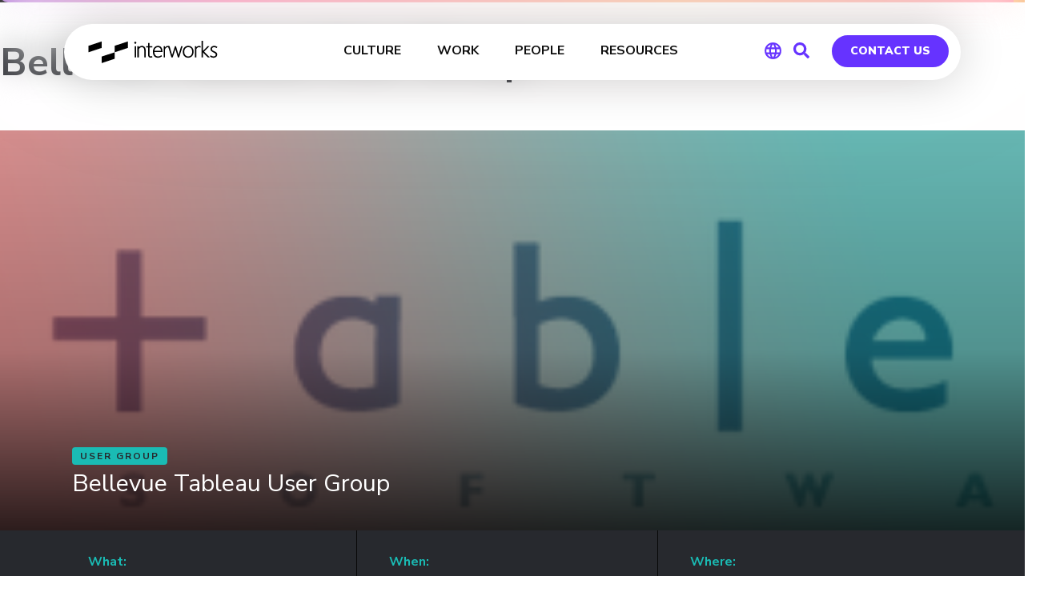

--- FILE ---
content_type: text/css
request_url: https://interworks.com/wp-content/themes/interworks/style.css?ver=6.8.3
body_size: 59736
content:
/*
Theme Name: InterWorks
Theme URI: https://interworks.com
Description: InterWorks child theme based on the Bridge Theme
Author: InterWorks, Inc
Author URI: https://interworks: .com;
Version: 1.0.0
Template: bridge
*/
@import url("../bridge/style.css");

body {
	/* font-family: 'proxima-nova', sans-serif !important; */
	font-family: 'Nunito Sans', sans-serif;
	background: #fff;
}

/* REMOVE FOR ROLLBACK */
.full_width_inner .vc_row-fluid {
	width: 1100px;
	margin: auto;
	position: relative;
}
.full_width_inner .vc_row-fluid.community-homepage {
	width: 100%;
	margin: auto;
	position: relative;
}
/* END REMOVE FOR ROLLBACK */

/*logo*/
body header .logo_wrapper .q_logo a img {
	width: 150px !important;
	height: auto !important;
	top: -14px !important;
}

body header .logo_wrapper .q_logo a img.normal {
	width: 150px !important;
	height: auto !important;
	top: -22px !important;
}

/* .logo-tagline {
	display: inline-block;
	position: absolute;
	width: 200px;
	font-size: 16px;
	top: 24px;
	padding-left: 15px;
	margin-left: 10px;
	border-left: 1px solid #000;
	height: 30px;
	line-height: 30px;
	text-transform: uppercase;
}

@media screen and (min-width: 40em) and (max-width: 1200px) {
	.logo-tagline {
		display: none;
	}
}

@media screen and (max-width: 960px) {
	.logo-tagline {
		display: inline-block;
	}
}

@media screen and (max-width: 767px) {
	.logo-tagline {
		display: inline-block;
		font-size: 14px;
		top: 19px;
		padding-left: 10px;
		margin-left: 0px;
		height: 26px;
		line-height: 26px;
	}
} */

sub {
	position: relative;
	top: 0.3em;
}

//media 
.wp-video-shortcode.mejs-container .mejs-controls {
	background:#f7f7f7 !important;
}

//glowbars 
.glow-bar-full, .glow-bar-box, .glow-bar-image {
	position: relative;
}
.glow-bar-box-left-full {
	position: absolute;
	bottom: 40px;
	left: -140px;
	height: 50px;
	width: 280px;
}
.glow-bar-box-right-full {
	position: absolute;
	top: 40px;
	right: -140px;
	height: 50px;
	width: 280px;
}
.glow-bar-box-left-box {
	position: absolute;
	bottom: 60px;
	left: -100px;
	height: 50px;
	width: 280px;
}
.glow-bar-box-right-box {
	position: absolute;
	top: 60px;
	right: -100px;
	height: 50px;
	width: 280px;
}
.glow-bar-box-left-image {
	position: absolute;
	top: 60px;
	left: -50px;
	height: 50px;
	width: 220px;
}
.glow-bar-box-right-image {
	position: absolute;
	bottom: 60px;
	right: -30px;
	height: 50px;
	width: 240px;
}
.blue-bar {
	border-radius: 50px;
	position: absolute;
	width: 200px;
	height: 18px;
	background: #6633ff;
	background: linear-gradient(23deg, #6633ff 0%, rgba(23,229,199,1) 100%);
}
.glow-bar-box-left-image .blue-bar, .glow-bar-box-right-image .blue-bar {
	height: 14px;	
}
.pink-bar {
	border-radius: 50px;
	position: absolute;
	width: 200px;
	height: 18px;
	background: rgb(255,127,41);
	background: linear-gradient(23deg, rgba(240,27,220,1) 0%, rgba(255,127,41,1) 100%);
}
.top-bar {
	left: 0px;
	top: 0px;
}
.bottom-bar {
	right: 0px;
	bottom: 0px;
}

// REMOVE AFTER LAUNCH
.wrapper_inner:before {
  content: " ";
  position: absolute;
  top: 0px;
  left: 0px;
  right: 0px;
  height: 120px;
  background: black;
  background: linear-gradient(
180deg
, rgba(0,0,0,0.4) 0%, rgba(0,0,0,0) 100%);
  z-index: 101;
}

@media only screen and (max-width: 1000px) {
	body.popup_menu_opened header .logo_wrapper .q_logo a img.popup {
		top: 17px !important;
		box-shadow: none;
		background: none;
		display: none;
	}
	
	/* REFRESH TEMP */
	.dark .q_logo img.mobile {
	  opacity: 1 !important;
	}
	body header .logo_wrapper .q_logo a img.normal {
	  display: none !important;
	}    
	nav.popup_menu ul li a span {
	  font-weight: bold;
	  color: #000;
	  text-transform: capitalize;
	  font-size: 20px;
	}
	nav.popup_menu ul li.active a span {
	  color: #FF195B;
	}
	/* Refresh temp */

	body header .logo_wrapper .q_logo a img {
		top: 17px !important;
	}
}

@media print {
   .noprint {
	  visibility: hidden !important;
	  display: none !important;
   }
}

@media screen and (-webkit-min-device-pixel-ratio:0) {
   .noprint {
	  visibility: hidden !important;
	  display: none !important;
   }
}

/* CUSTOM GRID*/
/**
*** SIMPLE GRID
*** (C) ZACH COLE 2016
**/

.enlighter span {
	font-weight: 600;
	font-size: 13px !important;
}

.enlighter-t-enlighter .enlighter-text {
	color: #404040 !important;
}
div.enlighter {
	background: #f6f6f6;
}


/* ==== GRID SYSTEM ==== */

.grid {
  width: 100%;
  margin-left: auto;
  margin-right: auto;
}

.row {
  position: relative;
  width: 100%;
}

.row [class^="col"] {
  float: left;
  margin: 0.5rem 0;
  min-height: 0.125rem;
  padding: 0px 20px;
}

.row [class^="col"]:nth-child(odd) {
	padding-left: 0px;
}

.row [class^="col"]:nth-child(even) {
	padding-right: 0px;
}

.col-1,
.col-2,
.col-3,
.col-4,
.col-5,
.col-6,
.col-7,
.col-8,
.col-9,
.col-10,
.col-11,
.col-12 {
  width: 100%;
   -webkit-box-sizing: border-box;
   -moz-box-sizing: border-box;
   box-sizing: border-box;
}

.col-1-sm {
  width: 4.33%;
}

.col-2-sm {
  width: 12.66%;
}

.col-3-sm {
  width: 21%;
}

.col-4-sm {
  width: 29.33%;
}

.col-5-sm {
  width: 37.66%;
}

.col-6-sm {
  width: 46%;
}

.col-7-sm {
  width: 54.33%;
}

.col-8-sm {
  width: 62.66%;
}

.col-9-sm {
  width: 71%;
}

.col-10-sm {
  width: 79.33%;
}

.col-11-sm {
  width: 87.66%;
}

.col-12-sm {
  width: 96%;
}

.row::after {
	content: "";
	display: table;
	clear: both;
}

.hidden-sm {
  display: none;
}

@media only screen and (min-width: 45em) {  /* 720px */
  .col-1 {
	width: 4.33%;
  }

  .col-2 {
	width: 12.66%;
  }

  .col-3 {
	width: 21%;
  }

  .col-4 {
	width: 29.33%;
  }

  .col-5 {
	width: 37.66%;
  }

  .col-6 {
	width: 46%;
  }

  .col-7 {
	width: 54.33%;
  }

  .col-8 {
	width: 62.66%;
  }

  .col-9 {
	width: 71%;
  }

  .col-10 {
	width: 79.33%;
  }

  .col-11 {
	width: 87.66%;
  }

  .col-12 {
	width: 96%;
  }

  .hidden-sm {
	display: block;
  }
}

/*END CUSTOM GRID*/

.white {
	color: #fff;
}

.dark {
	color: #27292e;
}

.teal {
  color: #1abbb4;
}

/*CHANGE*/

/* teal nav button */
nav.main_menu ul li.teal-round {
	position: relative;
}

nav.main_menu ul li.teal-round a {
	border-radius: 50px;
	line-height: 1em !important;
	margin-bottom: 20px;
	margin-top: 20px;
	padding: 5px 12px;
	border: 2px solid #fff;
	font-weight: bold;
	font-size: 18px;
	text-transform: none;
	margin-left: 10px;
}

.dark nav.main_menu ul li.teal-round a {
  border: 2px solid #27292e;
}

.dark-menu nav.main_menu ul li.teal-round a {
  border: 2px solid #505050;
}

/*header.scrolled nav.main_menu ul li.teal-round a {
	margin-bottom: 14px;
	margin-top: 10px;
}*/

/* Search button */
.side_menu_button>a.search_button {
	vertical-align: top;
	margin-left: 10px;
	margin-top: 3px;
}

a.search_button i {
	color: #fff;
	font-size: 26px;
	transform: rotate(90deg);
}

.dark-menu a.search_button i {
	color: #505050;
}

@media screen and (max-width: 1000px) {
  a.search_button i {
	color: #505050;
	font-size: 22px;
	position: fixed;
	left: 25px;
  }
  a.search_button i {
	transform: rotate(0deg);
  }
  .qode_search_form_3 .qode_search_close {
	font-size: 22px;
  }
}
.qode_search_form_3 input, .qode_search_form_3 input:focus {
  color: #505050;
  text-transform:none;
  font-weight: 400;
  font-size: 26px;
}
.side_menu_button a:last-child {
  top: 0px;
  width: 25px;
  padding-right: 10px;
}
.popup_menu_holder_outer {
  backdrop-filter: blur(4px);
}
.popup_menu_holder {
  background: rgba(255,255,255,0.75);
}
nav.popup_menu ul li a, nav.popup_menu ul li h6 {
  color: #505050;
}
.popup_menu_inner {
  width: 25px;
  top: 0px;
}
.popup_menu .line, .popup_menu .line:before, .popup_menu .line:before {
  height: 2px;
  width: 20px;
  margin-bottom: 1px;
}

.popup_menu .line:before {
  top: -6px;
}
.popup_menu .line:after {
  top: 6px;
  width: 20px;
}
header.fixed.scrolled a.search_button i,
.dark a.search_button i {
  color: #27292e;
}

.qode_search_form_3 input[type="text"] {
	text-indent: 85%;
}

@media screen and (max-width: 768px) {
  .qode_search_form_3 input[type="text"] {
	  text-indent: 0px;
  }
}

/*HERO // SLIDER BOTTOM BAR*/
a.hero-btn {
	background: #1abbb4;
	margin-left: 20px;
	padding: 5px 15px;
	color: #27292e;
	text-transform: uppercase;
	font-weight: bold;
	font-size: 10px;
	border-radius: 4px;
	display: inline-block;
}

a.hero-btn:hover {
	opacity: 0.6;
}

h1, h2, h3, h4 {
	letter-spacing: 0px;
}

.lead {
  font-size: 26px;
  font-weight: 400;
  line-height: 1.4em;
  display: block;
}


/* NEW DEFAULT */
.title h1, .title.title_size_small h1 {
	font-size: 48px;
	font-weight: 900;
	text-transform: none;
	text-align: left;
}
@media screen and (max-width: 768px) {
	.title h1, .title.title_size_small h1 {
		font-size: 48px;
		font-weight: 900;
		text-transform: none;
		text-align: left;
	}	
}
@media screen and (max-width: 599px) {
	.title h1, .title.title_size_small h1 {
		font-size: 36px;
		font-weight: 900;
		text-transform: none;
		text-align: left;
	}	
}
/* END NEW DEFAULT */

body h2, h2.dark {
	color: #1abbb4;
	font-size: 38px;
	text-transform: uppercase;
	font-weight: 200;
}

h2.light {
  font-size: 38px;
  color: #fff;
  text-transform: uppercase;
  font-weight: 200;
}

h2.teal {
  font-size: 38px;
  color: #1abbb4;
  text-transform: uppercase;
  font-weight: 200;
}

.text-center {
	text-align: center;
}

.text-left {
	text-align: left;
}

.text-right {
	tex-align: right;
}

.capitalize {
	text-transform: uppercase;
}

.normalcase {
	text-transform: none;
}

.lowercase {
	text-transform: lowercase;
}

.row-padding {
	padding-top: 80px;
	padding-bottom: 80px;
}

.row-padding-alt {
	padding-top: 60px;
	padding-bottom: 80px;

}

@media screen and (max-width: 600px) {
	.row-padding {
		padding-top: 40px;
		padding-bottom: 40px;
	}

	.row-padding-alt {
		padding-top: 20px;
		padding-bottom: 40px;

	}
}

.intro {
	max-width: 550px;
	width: 100%;
	margin: auto;
}

.intro-800 {
	max-width: 800px;
	width: 100%;
	margin: auto;
}

p.call-to-action {
	font-size: 14px;
}

.wpb_content_element.service {
	margin-bottom: 40px !important;
}

.service h2 {
	font-size: 32px;
	line-height: 1.2em;
	margin-bottom: 10px;
}

.service p {
	margin-bottom: 20px;
}

.service p:first-line {
	font-weight: bold;
}

.title_outer .title {
	background-size: 100% auto !important;
}

.title .title_overlay {
	background-repeat: none;
	background-position: center center;
	background-size: cover;
}

/*MOBILE HEADER*/

@media only screen and (max-width: 1000px){
	body header .logo_wrapper .q_logo a img.mobile {
		height: 60px !important;
		top: 0px !important;
	}

	.mobile_menu_button {
		height: 60px !important;
	}
	.side_menu_button {
		height: 60px !important;
	}
	.logo_wrapper {
		height: 60px !important;
	}
}

.mobile_menu_button {
	display: none !important;
}

header.page_header .container_inner {
	width: auto !important;
}

@media only screen and (min-width: 1000px) {
	a.popup_menu {
		display: none;
	}
}

@media only screen and (max-width: 1000px) {
	.popup_menu {
		position: absolute;
		left: 0px;
		top: 17px;
	}
}

/* ICON with Text */
.q_icon_with_title h3.icon_title {
	color: #1abbb4;
	text-transform: none;
	margin-bottom: 10px;
}

.q_icon_with_title p {
	font-size: 12px;
	line-height: 1.5em;
}

.q_icon_with_title {
	margin-bottom: 20px;
}

.q_icon_with_title .icon_with_title_link {
	margin-top: 0px;
	position: relative;
	padding-right: 15px;
}

.q_icon_with_title .icon_with_title_link:after {
	content: ">";
	height: 10px;
	width: 10px;
	position: absolute;
	right: 0px;
	top: 1px;
	font-size: 13px;
	font-weight: 400;
}

.q_icon_with_title:not(.right) .icon_holder {
	top: -16px;
}

/*PARALLAX*/
section.parallax_section_holder {
	background-size: cover;
	background-color: #27292e;
}

/*SECTIONS*/
.iw-dark p {
	color: white;
}

.iw-teal h2, .iw-teal p {
	color: #27292e;
}

/*add class as parent to content*/
.vert-align .section_inner_margin {
	display: -webkit-flex;
   display: flex;
   -webkit-flex-direction: row /* works with row or column */
   flex-direction: row;
   -webkit-align-items: center;
   align-items: center;
   -webkit-justify-content: center;
   justify-content: center;
}

.vert-align h2 {
	margin-bottom: 10px;
}

.vert-align p {
	margin-bottom: 20px;
}

.work-intro p {
	font-size: 17px;
	margin-bottom: 20px;
}

.work-intro h2 {
	margin-bottom: 20px;
}

.sub-nav ul {
	list-style: none;
}

.sub-nav ul li, .sub-nav ul li a {
	display: inline-block;
}

.sub-nav ul li {
	margin-right: 15px;
}

.sub-nav ul li a {
	font-weight: bold;
	color: #1abbb4;
	font-size: 16px;
}

.sub-nav ul li a:hover {
	text-decoration: underline;
}

.wpb_row.triangle-gradient {
	background-image: url(images/triangle-gradient.png);
	background-repeat: repeat-y;
	background-size: 100% auto;
	background-attachment: fixed;
	background-position: center center;
}

.triangle-gradient h2 {
  margin-bottom: 20px;
}

.fw-right-content {
	max-width: 550px;
	width: 45%;
	position: relative;
	top: 125px;
	padding-left: 4%;
}

div.teal-triangle-bg {
	background-image: url(images/teal-triangles-bg.png);
	background-repeat: no-repeat;
	background-position: right 0px bottom -240px;
	background-size: 65% auto;
}

.home div.teal-triangle-bg {
	background-image: url(images/teal-triangles-bg.png);
	background-repeat: no-repeat;
	background-position: right 0px bottom 50px;
	background-size: 65% auto;
}

div.dark-triangle-bg {
	background-image: url(images/dark-triangles-bg.png);
	background-repeat: no-repeat;
	background-position: left 0px bottom -375px;
	background-size: 65% auto;
}

.people-homepage {
	background-color: #27292e;
}

@media only screen and (max-width: 1500px) {
	div.dark-triangle-bg {
		background-image: url(images/dark-triangles-bg.png);
		background-repeat: no-repeat;
		background-position: left 0px bottom -275px;
		background-size: 65% auto;
	}
}

@media only screen and (max-width: 1200px) {
	div.dark-triangle-bg {
		background-image: url(images/dark-triangles-bg.png);
		background-repeat: no-repeat;
		background-position: left 0px bottom -175px;
		background-size: 65% auto;
	}
}

@media only screen and (max-width: 1000px) {
	.fw-right-content {
		top: 30px;
	}

	div.teal-triangle-bg {
		background-image: url(images/teal-triangles-bg.png);
		background-repeat: no-repeat;
		background-position: right 0px bottom -205px;
		background-size: 65% auto;
	}

	.home div.teal-triangle-bg {
		background-image: url(images/teal-triangles-bg.png);
		background-repeat: no-repeat;
		background-position: right 0px bottom -120px;
		background-size: 65% auto;
	}

	div.dark-triangle-bg {
		background-image: url(images/dark-triangles-bg.png);
		background-repeat: no-repeat;
		background-position: left 0px bottom -180px;
		background-size: 65% auto;
	}

}

@media only screen and (max-width: 767px) {
	.hide-tablet {
		display: none;
	}

	.fw-right-content {
		width: 630px;
		max-width: 90%;
		margin: auto;
		float: none;
		padding-left: 0px;
	}

	.iw-left-attach img {
		max-width: 90%;
	}

	div.teal-triangle-bg {
		background-image: url(images/teal-triangles-bg.png);
		background-repeat: no-repeat;
		background-position: right 0px bottom -100px;
		background-size: 65% auto;
	}

	div.dark-triangle-bg {
		background-image: url(images/dark-triangles-bg.png);
		background-repeat: no-repeat;
		background-position: left 0px bottom -100px;
		background-size: 65% auto;
	}

}

@media only screen and (max-width: 600px) {
	.fw-right-content {
		width: 420px;
	}

	div.teal-triangle-bg {
		background-image: url(images/teal-triangles-bg.png);
		background-repeat: no-repeat;
		background-position: right 0px bottom -80px;
		background-size: 80% auto;
	}

	div.dark-triangle-bg {
		background-image: url(images/dark-triangles-bg.png);
		background-repeat: no-repeat;
		background-position: left 0px bottom -80px;
		background-size: 80% auto;
	}

}

/*HOMEPAGE JOBS*/
#join-us {
	margin-top: -50px;
}

/*BANNERS*/

.community-list {
	position: relative;
}

.content .container.lpblog {
	background: transparent;
}

.content .container.lpblog .container_inner.page_container_inner {
	padding: 40px 0px;
}

.lpblog .grid {
  margin-bottom: 0px;
}

.iw-banners .qode-banner {
	height: 340px;
	border-radius: 6px;
	margin-bottom: 30px;
}

.iw-banners .qode-banner-image {
	height: 340px;
	position: relative;
}

.qode-banner-image img {
	height: 100%;
	width: auto;
	max-width: inherit;
	margin-left: 50%;
	-webkit-transform: translateX(-50%);
	-ms-transform: translateX(-50%);
	transform: translateX(-50%);
}

.two-thirds-banner .qode-banner-image img {
	width: 100%;
	height: auto;
}

.qode-banner .qode-banner-content {
	background-color: none;
	-webkit-transition: all 0.3s ease-in-out;
	-o-transition: all 0.3s ease-in-out;
	transition: all 0.3s ease-in-out;
	padding: 50px;
}

.qode-banner:hover .qode-banner-content {
	opacity: 1;
}

.qode-banner .qode-banner-image:after {
	position: absolute;
	height: 100%;
	width: 100%;
	content: " ";
	top: 0px;
	left: 0px;
	background: -moz-linear-gradient(top, rgba(0,0,0,0) 0%, rgba(0,0,0,0.65) 96%, rgba(0,0,0,0.65) 100%);
	background: -webkit-linear-gradient(top, rgba(0,0,0,0) 0%,rgba(0,0,0,0.65) 96%,rgba(0,0,0,0.65) 100%);
	background: linear-gradient(to bottom, rgba(0,0,0,0) 0%,rgba(0,0,0,0.65) 96%,rgba(0,0,0,0.65) 100%);
	filter: progid:DXImageTransform.Microsoft.gradient( startColorstr='#00000000', endColorstr='#a6000000',GradientType=0 );
	-webkit-transition: all 0.3s ease-in-out;
	-o-transition: all 0.3s ease-in-out;
	transition: all 0.3s ease-in-out;
}

.qode-banner:hover .qode-banner-image:after {
	opacity: 0.2;
}

.qode-banner .qode-banner-content .qode-banner-text-holder {
	text-align: left;
	-webkit-transition: all 0.3s ease-in-out;
	-o-transition: all 0.3s ease-in-out;
	transition: all 0.3s ease-in-out;
}

.qode-banner:hover .qode-banner-content .qode-banner-text-holder {
	padding-bottom: 15px;
}

.qode-banner .qode-banner-content .qode-banner-text-holder .pt-cat {
	text-align: left;
	display: inline-block;
	font-size: 12px;
	letter-spacing: 1px;
	line-height: 1em;
	padding: 5px 8px;
	margin-bottom: 20px;
	font-weight: bold;
	text-transform: uppercase;
	color: #27292e;
	background: #1abbb4;
	border-radius: 3px;
}

.qode-banner .qode-banner-content .qode-banner-text-holder .pt-title {
	font-size: 22px;
	display: block;
	max-height: 106px;
	overflow: hidden;
}

@media screen and (max-width: 1000px) {

	.community-list {
	}

	.iw-banners .qode-banner {
		height: 250px;
		border-radius: 6px;
		margin-bottom: 30px;
	}

	.iw-banners .qode-banner-image {
		height: 250px;
		position: relative;
	}
}


@media screen and (max-width: 768px) {

	.community-list {
	}

	.qode-banner-image img {
		width: 100%;
		height: auto;
	}

	.iw-banners .qode-banner {
		height: 300px;
		border-radius: 6px;
		margin-bottom: 30px;
	}

	.iw-banners .qode-banner-image {
		height: 300px;
		position: relative;
	}
}

@media screen and (max-width: 480px) {
	.qode-banner-image img {
		height: 100%;
		width: auto;
	}

	.two-thirds-banner .qode-banner-image img {
		height: 100%;
		width: auto;
	}
}

/* Footer */

.footer_top {
	overflow: hidden;
}

.footer_top .widget.widget_nav_menu li {
	float: left;
	width: 15%;
	padding-bottom: 0px;
}

.footer_top .widget_nav_menu ul.sub-menu li, .footer_top .widget_pages ul.sub-menu li {
	width: 100%;
}

@media only screen and (max-width: 1000px) {
	.footer_top .widget.widget_nav_menu li {
		float: left;
		width: 25%;
	}
}

@media only screen and (max-width: 600px) {
	.footer_top .widget.widget_nav_menu li {
		float: left;
		width: 100%;
	}
}

.footer_top .widget_nav_menu ul li ul, .footer_top .widget_pages ul li ul {
	padding: 0px;
}

.footer_top ul.menu li a {
	font-size: 16px;
	font-weight: 400;
}

.footer_top .widget_nav_menu ul li ul li a, .footer_top .widget_pages ul li ul li a {
	font-size: 14px;
}

@media screen and (max-width: 600px) {
  .footer_top ul.menu li a {
	font-size: 24px;
	line-height: 1.5em;
	padding: 3px 0px;
	margin-top: 30px;
  }

  .footer_top .widget_nav_menu ul li ul li a, .footer_top .widget_pages ul li ul li a {
	font-size: 20px;
	line-height: 1.5em;
	padding: 3px 0px;
	margin-top: 0px;
  }
}


.footer_top .widget_nav_menu ul li ul li a:hover, .footer_top .widget_pages ul li ul li a:hover {
	color: #1abbb4 !important;
}

.footer_bottom ul {
	text-align: left;
	float: left;
	margin-right: 20px;
}

.wpml-ls-sidebars-footer_text.wpml-ls.wpml-ls-legacy-dropdown.js-wpml-ls-legacy-dropdown {
	float: left;
	margin-top: 12px;
}

.wpml-ls-legacy-dropdown .wpml-ls-item {
	width: 150px;
}

.wpml-ls-legacy-dropdown a {
  background: #384150;
}

.footer_bottom ul li a {
	text-transform: none;
}

#social-footer {
	margin-bottom: 40px;
}

@media only screen and (max-width: 1000px) {
  .footer_bottom_holder .footer_bottom ul.menu li a {
	font-size: 14px;
  }
}

@media only screen and (max-width: 600px) {
   .footer_bottom_holder .footer_bottom ul.menu li a {
	  font-size: 20px;
	  line-height: 2.5em;
	  padding: 0px;
	}
  }
  .footer_bottom_holder .footer_bottom ul.menu {
	margin-bottom: 15px;
	margin-top: 15px;
  }

  a#open-nl-signup {
	display: inline-block;
  }
}

/*.angled-section.svg-top {
	top: -160px;
}

.angled-section.svg-bottom {
	bottom: -159px;
}*/

/* BLOG */
/*.single-post .title {
	display: none;
}

.post_image {
	height: 400px;
	width: 100%;
	overflow: hidden;
}

h1.blog-title {
	position: relative;
	line-height: 440px;
	width: 1100px;
	margin: auto;
	color: white;
	font-weight: 200;
	font-size: 40px;
}

.dark-overlay {
	height: 100%;
	width: 100%;
	background: rgba(0,0,0,0.4);
}

*/

.custom-blog-items .grid, .featured-blog-section .grid {
  margin-bottom: 0px;
}

.content .container.custom-blog-items {
  background: #27292e;
  background-image: url(images/triangle-gradient.png);
  background-repeat: repeat-y;
  background-size: 100% auto;
  background-attachment: fixed;
  background-position: center center;
}
.content .container.custom-blog-items-iv {
	background-image: none;
	background-color: transparent;
}

.german-template-iw-blog-iv-german .title_outer {
	display: none;
}

.page-template-iw-blog-iv h1, .page-template-iw-blog-iv h2,
.german-template-iw-blog-iv-german h1, .german-template-iw-blog-iv-german h2 {
	color: #000;
	font-size: 34px;
	line-height: 1.25em;
	font-family: 'Nunito Sans', sans-serif;
	margin-bottom: 30px;
	text-transform: none;
	font-weight: bold;
}
.page-template-iw-blog-iv h2,
.german-template-iw-blog-iv-german h2 {
	margin-bottom: 20px;
}

.custom-blog-items .grid {
  margin-bottom: 0px;
}

.content .container.custom-blog-items .container_inner.page_container_inner {
  padding: 80px 0px 50px;
}

.custom-blog-items .mr-post-content a div.post-title {
  color: #fff;
}

.page-template-iw-blog.paged .featured-blog-section .grid {
  margin-bottom: 80px;
}

.paged .featured-blog-section {
  display: none;
}

.page-id-6687 .content .container .container_inner.page_container_inner {
  padding: 30px 0px;
}

/*careers*/

table#jobs-table {
	margin-bottom: 80px;
	border-bottom: 1px solid #a5d0ce;
	width: 100%;
}

#jobs-table thead th {
	text-align: left;
	font-size: 14px;
	font-weight: 400;
	color: #27292e;
	padding: 15px;
	font-weight: bold;
}

#jobs-table tr {
	border-top: 1px solid #a5d0ce;
}

/* #jobs-table tr:nth-child(even) {
	background: #e5f1f0;
} */

#jobs-table tr.stripe {
	background: #e5f1f0;
}

#jobs-table td {
	text-align: left;
	font-size: 16px;
	font-weight: 400;
	color: #27292e;
	padding: 15px;
	border-right: 1px solid #a5d0ce;
	vertical-align: middle;
}

#jobs-table td.job-title {
	border-left: 1px solid #a5d0ce;
}

#jobs-table td.job-title a {
	font-weight: bold;
		color: #198883;
	text-decoration: underline;
}

#jobs-table .job-type, #jobs-table .job-dept {
	white-space: nowrap;
	font-size: 12px;
	font-weight: bold;
	color: #666;
}

#jobs-table .apply {
	vertical-align: middle;
	text-align: center;
}

#jobs-table .job-location, #jobs-table .job-country {
	font-size: 14px;
	color: #27292e;
	font-weight: bold;
}

#jobs-table .th-country {
	text-align: center;
}

#jobs-table .job-country {
	white-space: nowrap;
	text-align: center;
}

.benefits {
	text-align: center;
}

.benefits h3 {
	padding: 20px 0px;
	border-bottom: 1px solid #1abbb4;
}

.benefits ul {
	margin: 0px;
	padding: 0px;
	margin-top: 20px;
}

.benefits ul li {
	list-style: none;
	color: #27292e;
	font-size: 16px;
	padding: 5px 0px;
}

.jobs-listing {
	padding-top: 80px;
	border-top: 1px solid #1abbb4;
}

@media only screen and (max-width: 1200px) {
	.jobs-listing {
		overflow: scroll;
		-webkit-overflow-scrolling: touch;
	}
}

form.job-search {
	margin-bottom: 20px;
}

form.job-search select, form select#search-partner {
	-webkit-appearance: none;
	-moz-appearance: none;
	appearance: none;
	border: 1px solid #1abbb4;
	padding: 0px 25px 0px 15px;
	font-size: 14px;
	height: 40px;
	font-weight: normal;
	background: url(images/select-arrow.png) no-repeat right 12px top 15px white;
	background-size: 15px auto;
	border-radius: 6px;
	margin-right: 20px;
	outline: none;
}

.jobs-listing h2 {
	margin-top: 0px;
	padding-top: 0px;
	margin-bottom: 40px;
}

/*PEOPLE PAGE*/

.people-filter, .action-bar {
	padding: 20px;
	background: #27292e;
}

.people-filter input[type="search"], .action-bar input[type="search"],
.action-bar input[type="text"] {
	-webkit-appearance: none;
	border: none;
	outline: none;
	box-shadow: none;
	padding: 10px;
	border-radius: 4px;
	background: #1e2024;
	color: #fff;
	font-size: 14px;
	width: 300px;
	padding-left: 50px;
	background-image: url(images/teal-search.png);
	background-repeat: no-repeat;
	background-position: 18px center;
	background-size: 15px auto;
}

.people-filter input[type="search"]::-webkit-input-placeholder,
.action-bar input[type="search"]::-webkit-input-placeholder,
.action-bar input[type="text"]::-webkit-input-placeholder {
	color: #999;
}


.people-filter input[type="search"]::-moz-placeholder,
.action-bar input[type="search"]::-moz-placeholder,
.action-bar input[type="text"]::-moz-placeholder {
	color: #999;
}

.people-filter input[type="search"]:-ms-input-placeholder,
.action-bar input[type="search"]:-ms-input-placeholder,
.action-bar input[type="text"]:-ms-input-placeholder {
	color: #999;
}

#no-results {
  display: none;
}

.team-listing {
	display: -webkit-flex;
	display: flex;
	-webkit-flex-wrap: wrap;
	-ms-flex-wrap: wrap;
	flex-wrap: wrap;
	justify-content: space-around;
}

.team-listing .user {
	width: 125px;
	margin: 20px;
	text-align: center;
}
.page-template-team-infinite-vibes .team-listing-iv {
	padding-top: 40px;
}
.team-listing-iv .user {
	width: 255px;
	margin: 10px;	
	box-sizing: border-box;
}

.team-listing .user a.user-img {
	position: relative;
	height: 125px;
	width: 125px;
	display: block;
	margin-bottom: 10px;
}
.team-listing-iv .user a.user-img {
	width: 255px;
	height: 255px;
}

.team-listing .user img {
	border-radius: 100px;
	height: 125px;
	width: 125px;
	display: block;
	-webkit-transition: all 0.3s ease-in-out;
	-o-transition: all 0.3s ease-in-out;
	transition: all 0.3s ease-in-out;
	object-fit: cover;
}
.team-listing.team-listing-iv .user img {
	border-radius: 10px;
	height: 255px;
	width: 255px;
}

.team-listing .user a.user-img:hover img {
	filter: grayscale(100%);
}
.team-listing.team-listing-iv .user a.user-img .color-hover {
	position: absolute;
	width: 100%;
	height: 100%;
	top: 0px;
	left: 0px;
	right: 0px;
	bottom: 0px;
	border-radius: 10px;
	-webkit-transition: all 0.4s ease-in-out;
	-o-transition: all 0.4s ease-in-out;
	transition: all 0.4s ease-in-out;	
}
.team-listing.team-listing-iv .user a.user-img:hover .color-hover {
	background: #6633ff;
	opacity: 0.35;
}
.team-listing.team-listing-iv .user a.user-img:hover .color-hover.purple-hover {
	background: #6633ff;
}
.team-listing.team-listing-iv .user a.user-img:hover .color-hover.teal-hover {
	background: #17e5C7;	
}
.team-listing.team-listing-iv .user a.user-img:hover .color-hover.blue-hover {
	background: #00CCFF;	
}
.team-listing.team-listing-iv .user a.user-img:hover .color-hover.pink-hover {
	background: #F01BDC;
}
.team-listing.team-listing-iv .user a.user-img:hover .color-hover.orange-hover {
	background: #FF7f29l;
}
.team-listing.team-listing-iv .user a.user-img:hover .color-hover.yellow-hover {
	background: #FFEB0c;
}

.shadow {
	position: absolute;
	width: 100%;
	height: 100%;
	top: 0px;
	left: 0px;
	right: 0px;
	bottom: 0px;
	border-radius: 100px;
	-webkit-transition: all 0.4s ease-in-out;
	-o-transition: all 0.4s ease-in-out;
	transition: all 0.4s ease-in-out;
	box-shadow: inset 0px 0px 0px 0px rgba(0,0,0,0.3);
}
.team-listing-iv .shadow {
	border-radius: 10px;
}

.team-listing .user a.user-img:hover .shadow {
	box-shadow: inset 0px 0px 0px 100px rgba(255,255,255,0.0);
}

.user-content {
	display: block;
	text-align: center;
}

.user-name {
	font-size: 14px;
	line-height: 1.2em;
	margin-bottom: 5px;
}
.team-listing-iv .user-name {
	color: #000;
	font-size: 16px;
	margin-top: 10px;
}
.user-title {
	line-height: 1.2em;
	margin-bottom: 10px;
}
.team-listing-iv .user-title {
	color: #000;
	font-size: 14px;
}

.user-dept, .user-location {
	display: none;;
}

.user-social-link {
	display: inline-block;
	margin-right: 10px;
}

.user-social-link:last-child {
	margin-right: 0px;
}

.user-social-link a {
	display: block;
	text-indent: -9999px;
	width: 15px;
	height: 15px;
}
.team-listing-iv .user-social-link a {
	filter: contrast(10000%) saturate(0);
}

.user-social-link a:last-child {
	margin-right: 0px;
}

.user-social-link a:hover {
	opacity: 0.7;
}

.user-social-link.user-facebook a {
	background: url(images/facebook.svg) no-repeat center center;
	background-size: 15px auto;
}

.user-social-link.user-twitter a {
	background: url(images/twitter.svg) no-repeat center center;
	background-size: 15px auto;
}

.user-social-link.user-google-plus a {
	background: url(images/googleplus.svg) no-repeat center center;
	height: 18px;
	width: 18px;
	background-size: 18px auto;
	position: relative;
	top: -1px;
}

.user-social-link.user-linkedin a {
	background: url(images/linkedin.svg) no-repeat center center;
	background-size: 15px auto;
}

.social-media-links .user-social-link a {
	width: 35px;
	height: 36px;
	-webkit-transition: all 0.15s ease-in-out;
	-o-transition: all 0.15s ease-in-out;
	transition: all 0.15s ease-in-out;
	display: inline-block;
}

.user-social-link.user-facebook-circle a {
	background: url(images/social-icons/facebook.svg) no-repeat center center;
	background-size: 20px auto;
}

.user-social-link.user-twitter-circle a {
	background: url(images/social-icons/twitter.svg) no-repeat center center;
	background-size: 20px auto;
}

.user-social-link.user-google-plus-circle a {
	background: url(images/social-icons/google.svg) no-repeat center center;
	background-size: 20px auto;
}

.user-social-link.user-linkedin-circle a {
	background: url(images/social-icons/linkedin.svg) no-repeat center center;
	background-size: 20px auto;
}

.user-social-link.user-email-circle a {
	background: url(images/social-icons/email.svg) no-repeat center center;
	background-size: 20px auto;
}

.social-media-links .user-social-link a:hover {
	-webkit-transform: scale(1.1);
	-ms-transform: scale(1.1);
	transform: scale(1.1);
}
.page-template-team-infinite-vibes .people-search,
.german-template-team-infinite-vibes .people-search {
	text-align: center;
	background: rgb(96,48,239);
	background: linear-gradient(23deg, rgba(96,48,239,1) 0%, rgba(240,27,220,1) 100%);
	width: 414px;
	margin: auto;
	padding: 2px 0px;
	border-radius: 100px;
	position: relative;
}
.page-template-team-infinite-vibes input#people-search-field,
.german-template-team-infinite-vibes input#people-search-field {
	padding: 15px 20px;
	padding-right: 50px;
	border-radius: 100px;
	font-size: 16px;
	color: #000;
	width: 410px;
	-webkit-appearance: none;
	appearance: none;
	background: white;
	border: none;
	position: relative;
}
@media screen and (max-width: 63.9375em) {
	.page-template-team-infinite-vibes input#people-search-field,
	.german-template-team-infinite-vibes input#people-search-field {
		width: calc(100% - 4px);
	}
	.page-template-team-infinite-vibes .people-search,
	.german-template-team-infinite-vibes .people-search {
		width: 90%;
		max-width: 350px;
	}
}
span.search-arrow {
	height: 42px;
	width: 42px;
	position: absolute;
	right: 5px;
	top: 5px;
	border-radius: 100%;
	background-color: rgba(96,48,239,1);
	background-image: url(/wp-content/themes/interworks/images/caption-arrow-white.svg);
	background-repeat: no-repeat;
	background-position: center center;
	background-size: 15px auto;
	display: block;
}
/* clears the 'X' from Internet Explorer */
input[type=search]::-ms-clear {  display: none; width : 0; height: 0; }
input[type=search]::-ms-reveal {  display: none; width : 0; height: 0; }

/* clears the 'X' from Chrome */
input[type="search"]::-webkit-search-decoration,
input[type="search"]::-webkit-search-cancel-button,
input[type="search"]::-webkit-search-results-button,
input[type="search"]::-webkit-search-results-decoration { display: none; }

/*PROFILE PAGE*/
#cover-photo {
	height: 600px;
	width: 100%;
	background-color: #27292e;
	position: relative;
}
#cover-photo.random-cover-photo {
	height: 600px;
}

@media screen and (max-width: 600px) {
	#cover-photo {
		height: 350px;
	}
	#cover-photo.random-cover-photo {
		height: 250px;
	}
}

.dark-gradient {
	background: -moz-linear-gradient(top, rgba(0,0,0,0) 0%, rgba(0,0,0,0.2) 55%, rgba(0,0,0,0.8) 100%);
	background: -webkit-linear-gradient(top, rgba(0,0,0,0) 0%,rgba(0,0,0,0.2) 55%,rgba(0,0,0,0.8) 100%);
	background: linear-gradient(to bottom, rgba(0,0,0,0) 0%,rgba(0,0,0,0.2) 55%,rgba(0,0,0,0.8) 100%);
	filter: progid:DXImageTransform.Microsoft.gradient( startColorstr='#00000000', endColorstr='#a6000000',GradientType=0 );
	position: absolute;
	top: 0px;
	left: 0px;
	right: 0px;
	bottom: 0px;
}

.small-gradient {
	background: -moz-linear-gradient(top, rgba(0,0,0,0) 0%, rgba(0,0,0,0.9) 100%);
	background: -webkit-linear-gradient(top, rgba(0,0,0,0), 0%rgba(0,0,0,0.9) 100%);
	background: linear-gradient(to bottom, rgba(0,0,0,0) 0%, rgba(0,0,0,0.9) 100%);
	filter: progid:DXImageTransform.Microsoft.gradient( startColorstr='#00000000', endColorstr='#a6000000',GradientType=0 );
	position: absolute;
	top: 0px;
	left: 0px;
	right: 0px;
	bottom: 0px;
	border-radius: 5px;
}

.profile-info {
	height: 100%;
}

.fh {
	height: 100%;
	position: absolute;
	bottom: 0px;
	top: 0px;
	left: 0px;
	right: 0px;
}

.info-content {
	position: absolute;
	bottom: 0px;
	padding-bottom: 60px;
	left: 0px;
	right: 0px;
}
.iv-author .profile-info {
	margin: 50px auto 0px;
}
.iv-author .info-content {
	position: relative;
	margin-bottom: 0px;
	padding-bottom: 0px;
	padding-top: 0px;
}
.iv-author .name {
	color: black;
	font-weight: bold;
}
.profile-thumb {
	float: left;
	margin-right: 30px;
}
.profile-thumb img {
	border-radius: 10px;
}

@media screen and (max-width: 39.9375em) {
	.profile-thumb {
		margin-right: 0px;
		float: none;
	}
}
div.title-topic a:hover {
	color: #6633ff;
	opacity: 0.7;
}
.back-to-team-wrapper {
	background: #f7f7f7; 
	width: 100%; 
	margin: auto; 
	padding: 30px 0px 1px 0px;
}
@media screen and (min-width: 40em) and (max-width: 63.9375em) {
	.back-to-team-wrapper {
		padding: 30px 10% 1px 10%;
	}	
}
@media screen and (max-width: 39.9375em) {
	.back-to-team-wrapper {
		padding: 15px 10% 1px 10%;
	}	
	.back-to-team-wrapper div.title-topic {
		margin-bottom: 15px;
	}
	.back-to-team-wrapper div.title-topic a {
		font-size: 20px;
	}
}
/* fix for multi-author */
.iv-author .author-thumb-meta {
	max-height: 52px;
}
.name {
	font-size: 38px;
	color: white;
	font-weight: 300;
	line-height: 1em;
}

.job {
	font-size: 20px;
	font-weight: bold;
	color: white;
	margin-top: 10px;
}
.iv-author .job {
	color: black;
	font-weight: normal;
	margin-top: 0px;
	font-size: 24px;
	line-height: 1.2em;
}
.iv-author .author-location {
	font-size: 1.05em;
	color: #000;
	margin: 10px 0px;
}

.edit-button {
	position: fixed;
	bottom: 0px;
	right: 0px;
	padding: 10px 20px;
	background: #27292e;
	color: white;
	font-weight: bold;
	text-transform: uppercase;
	display: inline-block;
	z-index: 2000000000;
}

.edit-button.msp-button {
  right: 110px;
}

.edit-button.msp-offline {
  background: #FF3B4B;
}

.edit-button.msp-offline:hover,
.edit-button.msp-offline:active {
  background: #09ab8f;
  color: white;
}

.edit-button.msp-online {
  background: #09ab8f;
}

.edit-button.msp-online:hover,
.edit-button.msp-online:active {
  background: #FF3B4B;
  color: white;
}

div.author-description {
	margin-top: 40px;
	max-width: 700px;
	margin-bottom: 150px;
	font-size: 16px;
	color: #000;
}
.iv-author .author-description {
	max-width: 1100px;
	margin: 50px auto;
}

.user-blog-section {
	background: #27292e;
}

.angled {
	position: relative;
	z-index: 1;
	color: #fff;
}

.angled:before {
	background: inherit;
	top: -180px;
	content: '';
	display: block;
	height: 180px;
	left: 0;
	position: absolute;
	right: 0;
	transform: skewY(-4.5deg);
	transform-origin: 100%;
	z-index: -1;
}

.teal-triangle-bg.user-bio {
	background-position: right 0px bottom -60px;
	background-size: 50% auto;
}

.dark-triangle-bg.user-bio {
	background-position: left 0px bottom -420px;
	background-size: 65% auto;
}

.user-blog {
	width: 30%;
	float: left;
	display: block;
	margin-right: 5%;
	height: auto;
	min-height: 250px;
	margin-bottom: 40px;
	margin-top: 40px;
}

@media screen and (max-width: 600px) {
	.user-blog {
		width: 100%;
		float: none;
		display: block;
		margin-right: 0;
		height: auto;
		min-height: 250px;
		margin-bottom: 40px;
		margin-top: 40px;
	}
}

.user-blog:nth-child(3n) {
	margin-right: 0;
}

.user-blog-image {
	width: 100%;
	height: 220px;
	background-repeat: no-repeat;
	background-size: cover;
	background-position: center center;
	background-color: #222;
	position: relative;
	border-radius: 6px;
}

span.cat {
	display: inline-block;
	background: #1abbb4;
	letter-spacing: 2px;
	color: #27292e;
	text-transform: uppercase;
	padding: 5px 10px;
	position: absolute;
	bottom: 40px;
	left: 40px;
	font-size: 12px;
	border-radius: 4px;
	font-weight: bold;
	line-height: 1em;
}

.user-blog-title {
	font-size: 22px;
	font-weight: 400;
	color: white;
	margin-top: 10px;
	overflow: hidden;
	height: 28px;
	white-space: nowrap;
	line-height: 1.4em;
	text-overflow: ellipsis;
	display: block;
	 -webkit-line-clamp: 2;
}

.user-blog-date {
	font-weight: bold;
	color: #1abbb4;
	font-size: 14px;
	margin-top: 5px;
}

.post-nav {
	float: right;
}

.prev {
	margin-right: 20px;
}

.next, .prev {
	display: inline-block;
}

.next a, .prev a {
	color: #6131CC;
	display: inline-block;
	text-transform: uppercase;
	font-weight: bold;
}

.next a:hover, .prev a:hover {
	text-decoration: underline;
}

p.no-result {
	font-size: 20px;
	margin-top: 10px;
	color: #999;
}

/*BLOG*/
.blog_holder.blog_small_image article .post_image, .iw-blog .more-recents .post_image {
	max-width: 400px;
	width: 100%;
	height: 250px;
	background-repeat: no-repeat;
	background-size: cover;
	background-position: center center;
	background-color: #222;
	position: relative;
	border-radius: 10px;
	margin-right: 40px;
}

/* .archive .content .container .container_inner {
	padding: 80px 0px;
} */
/* 
@media screen and (max-width: 600px) {
	.archive .content .container .container_inner {
		padding: 40px 0px;
	}
} */
.archive .content footer .container .container_inner {
	padding: 0px 0px;
}
.content footer .container {
	background-color: #000;
}
.blog_holder.blog_small_image article h2.entry_title a,
.iw-blog .more-recents article h2.entry_title a  {
	font-weight: 400;
	line-height: 1.2em;
	font-size: 30px;
	display: block;
}

.iw-blog .more-recents article h2.entry_title a {
	color: #1abbb4;
}
.page-template-iw-blog-iv .iw-blog .more-recents article h2.entry_title a,
.german-template-iw-blog-iv-german .iw-blog .more-recents article h2.entry_title a {
	color: #000;
	font-weight: bold;
	font-family: 'Nunito Sans', sans-serif;
	font-size: 32px;
	line-height: 1.25em;
}
.page-template-iw-blog-iv h1,
.german-template-iw-blog-iv-german h1 {
	font-size: 44px;
	font-weight: 800;
	margin-top: 0px;
}
.page-template-iw-blog-iv span.post-cat,
.german-template-iw-blog-iv-german span.post-cat,
.iv-author span.post-cat,
.mr-post-content-iv span.post-cat {
	background: transparent;
	color: #612BD1;
	letter-spacing: 0px;
	padding: 0px;
	margin-top: 20px;
	display: inline-block;
	margin-bottom: 0px;
	font-size: 14px;
}
.page-template-iw-blog-iv #blog-iv-top span.post-cat,
.german-template-iw-blog-iv-german #blog-iv-top span.post-cat {
	margin-top: 0px;
}
.iv-author .iv-features {
	margin-bottom: 50px;
}
.page-template-iw-blog-iv .cat-data span.post-cat,
.page-template-iw-blog-iv .cat-data .topic-divider,
.german-template-iw-blog-iv-german .cat-data span.post-cat,
.german-template-iw-blog-iv-german .cat-data .topic-divider,
.iv-author .cat-data span.post-cat,
.iv-author .cat-data .topic-divider,
.data-blog,
.mr-post-content-iv .cat-data span.post-cat {
	color: #612BD1;
}
.page-template-iw-blog-iv .cat-it span.post-cat,
.page-template-iw-blog-iv .cat-it .topic-divider,
.german-template-iw-blog-iv-german .cat-it span.post-cat,
.german-template-iw-blog-iv-german .cat-it .topic-divider,
.iv-author .cat-it span.post-cat,
.iv-author .cat-it .topic-divider,
.it-blog,
.mr-post-content-iv .cat-it span.post-cat {
	color: #F3781A;
}
.page-template-iw-blog-iv .cat-news span.post-cat,
.page-template-iw-blog-iv .cat-news .topic-divider,
.german-template-iw-blog-iv-german .cat-news span.post-cat,
.german-template-iw-blog-iv-german .cat-news .topic-divider,
.iv-author .cat-news span.post-cat,
.iv-author .cat-news .topic-divider,
.new-blog,
.mr-post-content-iv .cat-news span.post-cat {
	color: #E72CF4;
}
.page-template-iw-blog-iv .cat-culture span.post-cat,
.page-template-iw-blog-iv .cat-culture .topic-divider,
.german-template-iw-blog-iv-german .cat-culture span.post-cat,
.german-template-iw-blog-iv-german .cat-culture .topic-divider,
.iv-author .cat-culture span.post-cat,
.iv-author .cat-culture .topic-divider,
.culture-blog,
.mr-post-content-iv .cat-culture span.post-cat {
	color: #2198F3;
}
.page-template-iw-blog-iv .cat-series span.post-cat,
.page-template-iw-blog-iv .cat-series .topic-divider,
.german-template-iw-blog-iv-german .cat-series span.post-cat,
.german-template-iw-blog-iv-german .cat-series .topic-divider,
.iv-author .cat-series span.post-cat,
.iv-author .cat-series .topic-divider,
.all-blog, .series-blog,
.mr-post-content-iv .cat-series span.post-cat {
	color: #06E522;
}
.page-template-iw-blog-iv span.post-cat.inline-cat,
.german-template-iw-blog-iv-german span.post-cat.inline-cat  {
	margin-top: 0px;
	text-transform:none;
}
.page-template-iw-blog-iv .topic-divider,
.german-template-iw-blog-iv-german .topic-divider {
	font-weight: bold;
	margin: 0px 5px;
}
.page-template-iw-blog-iv #blog-iv-top .mr-post-content div.post-title,
.german-template-iw-blog-iv-german #blog-iv-top .mr-post-content div.post-title {
	font-size: 38px;
	line-height: 1.2em;
}
.page-template-iw-blog-iv #blog-iv-top .mr-post-content div.post-title:hover,
.german-template-iw-blog-iv-german #blog-iv-top .mr-post-content div.post-title:hover {
	color: #612BD1;
}
#blog-iv-top p.post_excerpt, .page-template-iw-blog-iv .post_excerpt, .german-template-iw-blog-iv-german .post_excerpt,
.iv-author p.post_excerpt, .iv-author .post_excerpt, .search-page-iv .post_excerpt p, .search-page-iv .post_excerpt {
	font-size: 18px;
	color: #000;
	line-height: 1.4;
	display: -webkit-box;
	-webkit-line-clamp: 3;
	-webkit-box-orient: vertical;  
	overflow: hidden;
	margin-top: 20px;
}
.search-page-iv .post_excerpt p, .search-page-iv .post_excerpt {
	margin-top: 0px;
}
.splash-type {
	font-weight: bold;
	color: #F22D9C;
	font-size: 18px;
	text-transform: uppercase;
	display: block;
	margin: 20px 0px;
}
.page-template-iw-blog-iv .post_excerpt,
.german-template-iw-blog-iv-german .post_excerpt {
	display: -webkit-box;
	-webkit-line-clamp: 2;
	-webkit-box-orient: vertical;  
}
.page-template-iw-blog-iv .mr-post-content div.post-title,
.german-template-iw-blog-iv-german .mr-post-content div.post-title,
.iv-author .mr-post-content div.post-title,
.lpblog .mr-post-content div.post-title {
	font-weight: bold;
	font-size: 24px;
	display: -webkit-box;
    -webkit-line-clamp: 2;
    -webkit-box-orient: vertical;  
    overflow: hidden;
	text-overflow:initial;
	white-space: pre-wrap;
	height: auto;
	line-height: 1.25em;
	min-height: 60px;	
}
.lpblog .mr-post-content div.post-title {
	margin-top: 15px;
	margin-bottom: 15px;
}
.lpblog .post_image {
	opacity: 0.85;
	transition: all 0.3s ease-in-out;
}
.lpblog .three-col {
	
}
.lpblog .three-col:hover .post_image {
	opacity: 1;
}
.lpblog-elementor-container .elementor-column-gap-wide>.elementor-column>.elementor-element-populated {
	padding: 0px;
}
.content .container.lpblog .container_inner.page_container_inner {
	margin: 10px auto;
	padding: 10px 0px;
}
.content .container.lpblog .container_inner.page_container_inner .grid {
	max-width: 1080px;
	width: 100%;
	padding: 0px;
}
@media screen and (max-width: 1000px) {
	.content .container.lpblog .container_inner.page_container_inner .grid {
		margin-bottom: 100px;
	}
	.content .container.lpblog .container_inner.page_container_inner {
		width: 100%;
		padding-left: 10px;
		padding-right: 10px;
	}
}
.iv-author h2 {
	font-size: 32px;
	font-weight: bold;
	text-transform: none;
	color: #000;
	margin-top: 30px;
	margin-bottom: 30px;
}
#sub-ca {
	width: 100%;
	min-height: 450px;
	background: #000;
	margin-top: 100px;
}
.page-template-iw-blog-iv .mr-post-content div.post-title:hover,
.german-template-iw-blog-iv-german .mr-post-content div.post-title:hover {
	color: #612BD1;
}

#blog-iv-top {
	clear: both;
	display: block;
	overflow: hidden;
	margin-bottom: 20px;
}
.blog-iv-top-left img, .page-template-iw-blog-iv .post_image, .german-template-iw-blog-iv-german .post_image {
	border-radius: 10px;
	opacity: 0.8;
	transition: all 0.3s ease-in-out;
}
.blog-iv-top-left img:hover, .page-template-iw-blog-iv .post_image:hover, .german-template-iw-blog-iv-german .post_image:hover {
	opacity: 1;
}
.blog-iv-top-left, .blog-iv-top-right {
	display: block;
	box-sizing: border-box;
	float: left;
	width: calc(50% - 15px);
	margin-right: 15px;
}
.blog-iv-top-right {
	margin-right: 0px;
	margin-left: 15px;
}
.iv-wrap .post_image {
	opacity: 0.8;
	transition: all 0.3s ease-in-out;
}
.iv-wrap .post_image:hover {
	opacity: 1;
}
@media screen and (max-width: 768px) {
	.blog-iv-top-left, .blog-iv-top-right {
		width: 100%;
		margin-bottom: 0px;
		margin-left: 0px;
		margin-right: 0px;
	}
	.blog-iv-top-right {
		margin-bottom: 30px;
	}
	/* .page-template-iw-blog-iv #blog-iv-top .mr-post-content div.post-title {
		font-size: 24px;
		line-height: 1.25em;
	} */
	.page-template-iw-blog-iv-php .content .container .container_inner.page_container_inner,
	.german-template-iw-blog-iv-german-php .content .container .container_inner.page_container_inner {
		padding-bottom: 0px;
		padding-top: 40px;
	}
}
@media screen and (max-width: 39.9375em) {
	.blog-iv-top-left, .blog-iv-top-right {
		width: 100%;
		margin-bottom: 0px;
		margin-left: 0px;
		margin-right: 0px;
	}
	.blog-iv-top-right {
		margin-bottom: 30px;
	}
	.page-template-iw-blog-iv #blog-iv-top .mr-post-content div.post-title,
	.page-template-iw-blog-iv .iw-blog .more-recents article h2.entry_title a,
	.german-template-iw-blog-iv-german #blog-iv-top .mr-post-content div.post-title,
	.german-template-iw-blog-iv-german .iw-blog .more-recents article h2.entry_title a {
		font-size: 24px;
		line-height: 1.25em;
	}
	.page-template-iw-blog-iv-php .content .container .container_inner.page_container_inner,
	.german-template-iw-blog-iv-german-php .content .container .container_inner.page_container_inner {
		padding-bottom: 0px;
		padding-top: 40px;
	}
}
.author-thumb a img {
	height: 40px;
	width: 40px;
	border-radius: 100%;
	position: relative;
	top: 2px;
}
.author-thumb a.post_author_link {
	float: left;
	margin-right: 10px;]
}
.author-thumb-meta  {
	color: #000;
}
.author-thumb-meta a.author,
.page-template-iw-blog-iv .iw-blog .more-recents article .post_info a,
.german-template-iw-blog-iv-german .iw-blog .more-recents article .post_info a {
	font-size: 16px;
	color: #000;
	position:relative;
	top: 0px;
	letter-spacing: -0.25px;
}
.author-thumb-meta a.author:hover,
.page-template-iw-blog-iv .iw-blog .more-recents article .post_info a:hover,
.german-template-iw-blog-iv-german .iw-blog .more-recents article .post_info a:hover {
	text-decoration: underline;
}
.author-thumb-meta .time {
	font-size: 16px;
	font-weight: normal;
	color: #777;
	position: relative;
	top: -2px;
	letter-spacing: -0.5px;
}

.blog_holder.blog_small_image article h2.entry_title a:hover,
.iw-blog .more-recents article h2.entry_title a:hover {
	color: #27292e;
}

.blog_holder.blog_small_image article .post_text .post_text_inner,
.iw-blog .more-recents article .post_text .post_text_inner {
	padding: 0px;
}

.blog_holder.blog_small_image article .post_info,
.iw-blog .more-recents article .post_info {
	color: #1abbb4;
	font-size: 16px;
	font-weight: 400;
	margin-top: 15px;
}

.iw-blog .more-recents article .post_info  {
	margin-top: 0px;
	margin-bottom: 15px;
}

.blog_holder.blog_small_image article .post_info a,
.iw-blog .more-recents article .post_info a {
	color: #000;
	font-weight: bold;
}

.blog_holder.blog_small_image article .post_info a:hover,
.iw-blog .more-recents article .post_info a:hover {
	text-decoration: underline;
	color: #000;
}

.blog_holder.blog_small_image article .post_info .time,
.iw-blog .more-recents article .post_info .time {
	font-weight: 600;
}
.page-template-iw-blog-iv .custom-blog-items .mr-post-content a div.post-title,
.german-template-iw-blog-iv-german .custom-blog-items .mr-post-content a div.post-title,
.iv-author .custom-blog-items .mr-post-content a div.post-title {
	color: #000;
}
.page-template-iw-blog-iv .hentry .post_image:before, 
.page-template-iw-blog-iv .square-wrap .post_image:before, 
.page-template-iw-blog-iv .mr-wrapper .post_image:before, 
.page-template-iw-blog-iv .hentry .user-blog-image:before,
.german-template-iw-blog-iv-german .hentry .post_image:before, 
.german-template-iw-blog-iv-german .square-wrap .post_image:before, 
.german-template-iw-blog-iv-german .mr-wrapper .post_image:before, 
.german-template-iw-blog-iv-german .hentry .user-blog-image:before {
	display: none;
}
ul.blog-menu li {
	list-style: none;
	display: inline-block;
	margin-right: 30px;
}

ul.blog-menu li:last-child {
	margin-right: 0px;
}

ul.blog-menu li a {
	text-transform: uppercase;
	font-size: 14px;
	font-weight: bold;
}

.action-bar .blog-search .screen-reader-text {
	display: none;
}

.action-bar .blog-search input[type="submit"]#searchsubmit {
	display: none;
}

.action-bar .blog-search {
	position: absolute;
	right: 0px;
	top: -6px;
}

@media screen and (max-width: 1000px) {
	.blog_holder.blog_small_image article .post_image,
	.iw-blog .more-recents article .post_image {
		max-width: 100%;
	}
}

@media screen and (max-width: 768px) {

	.blog_holder.blog_small_image article .post_image,
	.iw-blog .more-recents article .post_image {
		max-width: 100%;
		margin-bottom: 20px;
	}

	.action-bar input[type="text"] {
		width: 200px;
	}
}

@media screen and (max-width: 600px) {
	.action-bar {
		text-align: center;
	}

	.action-bar input[type="text"] {
		width: 300px;
	}

	.action-bar .blog-search {
		position: relative;
		right: auto;
		top: auto;
		margin-top: 10px;
	}

}

@media screen and (max-width: 480px) {

	.archive .content .container .container_inner {
		width: 90%;
	}

	.action-bar input[type="text"] {
		width: 100%;
		box-sizing: border-box;
	}

	ul.blog-menu li {
		margin-right: 16px;
	}

	ul.blog-menu li a {
		text-transform: uppercase;
		font-size: 12px;
		font-weight: bold;
	}
}

/*SEARCH*/
.search-results .post_text_inner {
	min-height: 50px!important;
}

.search-results .blog_holder.blog_small_image article {
	/* border-bottom: 1px solid #dedede; */
	padding-bottom: 40px;
}

.search-results .blog_holder.blog_small_image article .post_image {
	height: 150px;
}

.search-results .blog_holder.blog_small_image h2 a  {
	font-size: 20px;
	display: block;
	line-height: 1.2em;
}

.search-results span.cat {
	left: 16px;
	bottom: 16px;
}

/*BLOG SINGLE*/

.single-post .title_outer .title {
	display: none;
}

.single-case_studies .title_outer .title,
.single-events .title_outer .title {
  display: none;
}
.page-id-35322 .title_holder {
	display: none;
}

.single-post .post_image,
.single-case_studies .post_image,
.single-events .post_image {
	height: 500px;
	position: relative;
	background-repeat: no-repeat;
	background-size: cover;
	background-position: center center;
	width: 100%;
}

@media screen and (max-width: 1000px) {
  .single-post .post_image,
  .single-case_studies .post_image,
  .single-events .post_image {
	  height: 400px;
  }
}

.title_overlay {
	background-repeat: no-repeat;
	background-position: center center;
	background-size: cover;
}

.dark-overlay {
	background: rgba(0,0,0,0.3);
	height: 100%;
	width: 100%;
}

.blog-title-wrapper {
	position: absolute;
	bottom: 40px;
	max-width: 550px;
	width: 100%;
}

.blog-title-wrapper .post-date {
	color: #999;
}

h1.blog-title {
	color: white;
	font-weight: 400;
}

.single-post span.cat,
.single-case_studies span.cat,
.single-events span.cat  {
	position: relative;
	left: auto;
	bottom: auto;
	margin-bottom: 5px;
}

.author-meta {
	margin: 10px 0px 0px;
}

.headshot img {
	border-radius: 100px;
	width: 32px;
	height: auto;
	-webkit-transition: all 0.3s ease-in-out;
	-o-transition: all 0.3s ease-in-out;
	transition: all 0.3s ease-in-out;
}

.headshot img:hover {
	-webkit-transform: scale(1.2);
	-ms-transform: scale(1.2);
	transform: scale(1.2);
	opacity: 0.7;
}

.am-wrap {
	display: block;
	position: relative;
	float: left;
	width: 50%;
	box-sizing: border-box;
}
.author-blog-section {
	float: left;
	width: 50%;
	box-sizing: border-box;
}

.headshot {
	display: inline-block;
	margin-right: 10px;
	height: 32px;
	width: 32px;
	overflow: hidden;
	border-radius: 100px;
	background: auto;
}

.am-meta {
	display: inline-block;
	vertical-align: top;
	height: 32px;
	top: 9px;
	position: relative;
	font-size: 16px;
	font-weight: 400;
	line-height: 1.2em;
	color: #ccc;
}
#blog-author-iv .am-meta {
	vertical-align: bottom;
	top: 0px;
}
#blog-author-iv .am-meta .author {
	font-weight: bold;
	color: #000;
	display: inline-block;
}

.am-meta .post-date {
  color: #ccc;
}

.blog_single.blog_holder article .post_text .post_text_inner {
  padding-top: 30px;
}

div.content-area {
	width: 100%;
	max-width: 760px;
}

div.blog-primary.content-area, #blog-sidebar {
  float: left;
}

div.content-area.full-width {
	max-width: 100%;
}

#blog-sidebar {
  width: 300px;
  margin-left: 40px;
}

.sidebar-author {
  background: #27292e;
  -webkit-transform: skew(0deg, -5deg);
  -moz-transform: skew(0deg, -5deg);
  -o-transform: skew(0deg, -5deg);
  -ms-transform: skew(0deg, -5deg);
  transform: skew(0deg, -5deg);
  margin-bottom: 20px;
  padding: 20px;
}

.sidebar-author .headshot {
  margin: 10px auto;
  display: block;
  -webkit-transform: skew(0deg, 5deg);
  -moz-transform: skew(0deg, 5deg);
  -o-transform: skew(0deg, 5deg);
  -ms-transform: skew(0deg, 5deg);
  transform: skew(0deg, 5deg);
  width: 125px;
  height: 125px;
  margin-bottom: 20px;
}

.sidebar-author .headshot img {
  width: 125px;
  height: auto;
}

.sidebar-author .am-meta {
  height: auto;
  display: block;
  top: auto;
  margin: 10px auto;
}

.sidebar-author .author {
  -webkit-transform: skew(0deg, 5deg);
  -moz-transform: skew(0deg, 5deg);
  -o-transform: skew(0deg, 5deg);
  -ms-transform: skew(0deg, 5deg);
  transform: skew(0deg, 5deg);
}

.sidebar-author .author a {
  color: white;
  font-size: 28px;
  font-weight: 400;
  text-align: center;
  display: block;
}

.sidebar-author .job-title {
  color: #1abbb4;
  font-size: 14px;
  display: block;
  text-align: center;
  -webkit-transform: skew(0deg, 5deg);
  -moz-transform: skew(0deg, 5deg);
  -o-transform: skew(0deg, 5deg);
  -ms-transform: skew(0deg, 5deg);
  transform: skew(0deg, 5deg);
  margin-top: 5px;
}

.content-area h2, .content-area h3, .content-area h4,
.content-area h5, .content-area h6 {
	text-transform: none;
	font-weight: 400;
	margin-bottom: 5px;
	color: #1abbb4;
}

.author-section h2.more-about {
  font-size: 40px;
  text-transform: none;
  margin-bottom: 40px;
  font-weight: 400;
}

.author-section .more a {
  margin-top: 20px;
  color: #000;
  display: inline-block;
  font-size: 15px;
}
.author-section .headshot,
.author-section .headshot img {
	border-radius: 20px;
}
p {
	font-size: 17px;
	margin-bottom: 25px;
	color: #666;
}

.tableauPlaceholder {
	/* width: 100% !important;
	overflow: scroll !important; */
}

.tableau-viz-wrapper {
	width: 100%;
	display: block;
	overflow: auto;
	-webkit-overflow-scolling: touch;
}

.content-area img {
	border-radius: 6px;
}

.content-area img.no-radius {
	border-radius: 0px;
}

a.blog-cat:hover {
	opacity: 0.7;
}

.tags_text a {
	color: #27292e;
	background: #1abbb4;
	display: inline-block;
	padding: 5px 10px;
	line-height: 1em;
	border-radius: 4px;
	font-weight: bold;
	text-transform: uppercase;
	font-size: 11px;
	letter-spacing: 1px;
	margin-right: 5px;
}

.tags_text a:hover {
	opacity: 0.7;
}

.angled.author-section {
	background: #27292e;
	margin-top: 300px;
	padding-bottom: 80px;
}

.single-post .teal-triangle-bg {
	background-position: right 0 bottom 250px;
	background-size: 45% auto;
}

.author-section .am-wrap {
	/* margin-bottom: 40px; */
}

.author-blog {
	display: block;
}

.author-blog a {
	font-size: 16px;
	line-height: 1em;
	display: block;
	padding: 15px 0px 0px;
	margin-top: 0px;
}
.author-blog-section .author-blog:first-child {
	border-bottom: 1px solid #dedede;
}
.author-blog-section .author-blog:first-child a {
	padding: 0px 0px 15px 0px;
	margin-top: 10px;
}

.author-blog:last-child {
	margin-right: 0;
}

@media screen and (max-width: 1200px) {
	.single-post div.teal-triangle-bg {
		background-position: right 0 bottom 400px;
		background-size: 50% auto;
	}
}

@media screen and (max-width: 1000px) {
	.single-post div.teal-triangle-bg {
		background-position: right 0 bottom 450px;
		background-size: 65% auto;
	}
}

@media screen and (max-width: 768px) {
	.single-post div.teal-triangle-bg {
		background-position: right 0 bottom 550px;
		background-size: 65% auto;
	}
}

@media screen and (max-width: 600px) {
	.single-post div.teal-triangle-bg {
		background-position: right 0 bottom 580px;
		background-size: 70% auto;
	}

	.author-section .am-wrap {
		margin-top: -40px;
	}

	.author-blog {
		float: none;
		width: 100%;
		margin-right: 0%;
		margin-bottom: 40px;
	}

	.author-blog:last-child {
		margin-bottom: 0px;
	}
}

@media screen and (max-width: 480px) {
	.single-post div.teal-triangle-bg {
		background-position: right 0 bottom 800px;
		background-size: 80% auto;
	}
}


.author-section .am-meta {
	top: 8px;
}

.author-section .headshot {
	background: #27292e;
	height: 120px;
	width: 120px;
	margin-right: 60px;
}

.author-section .headshot img {
	background: #27292e;
	height: 120px;
	width: 120px;
}

.author-section .am-meta h2 {
	font-weight: 600;
	margin-bottom: 5px;
	font-size: 32px;
	font-family: "Nunito Sans", sans-serif;
}

.author-section .author-job {
	font-size: 16px;
	color: #1abbb4;
	margin-bottom: 12px;
}

.author-section .user-social-link a {
	display: block;
	text-indent: -9999px;
	width: 20px;
	height: 20px;
	margin-right: 15px;
}

.author-section .user-social-link a:hover {
	opacity: 0.7;
}

.author-section .user-social-link.user-facebook a {
	background: url(images/facebook.svg) no-repeat center center;
	background-size: 20px auto;
}

.author-section .user-social-link.user-twitter a {
	background: url(images/twitter.svg) no-repeat center center;
	background-size: 20px auto;
}

.author-section .user-social-link.user-google-plus a {
	background: url(images/googleplus.svg) no-repeat center center;
	height: 26px;
	width: 26px;
	background-size: 26px auto;
	position: relative;
	top: 0px;
}

.author-section .user-social-link.user-linkedin a {
	background: url(images/linkedin.svg) no-repeat center center;
	background-size: 20px auto;
}

#disqus_thread {
	margin-top: 80px;
}

.file-attachments {
	margin-bottom: 40px;
}
.file-attachments:empty {
	margin-bottom: 0px;
}

.file-attachments .qbutton.download {
	margin-right: 10px;
	display: inline-block;
}

blockquote {
	padding: 30px;
	border: 1px solid #1abbb4;
	margin-top: 10px;
	margin-bottom: 20px;
	color: #1abbb4;
}

blockquote p {
	color: #1abbb4;
	font-size: 18px;
}

blockquote p:first-child {
	font-style: italic;
}

/*SERIES*/
p.series-description {
	padding: 20px;
	background: #f6f6f6;
	color: #27292e;
	font-size: 16px;
	font-style: italic;
	border-radius: 6px;
}
.single-post .blog_single .blog-content-iv p.human-or-ai {
	padding: 20px;
	background: #EDEEFF;
	color: #6633ff;
	font-size: 18px;
	font-style: italic;
	border-radius: 6px;
	text-align: center;
}

body .pagination ul li span {
	background-color: #6633ff;
	border-color: #6633ff;
	color: #fff;
	font-weight: bold;
}
body .pagination ul li a:hover {
	opacity: 0.7;
}
.series-menu {
	padding: 20px 0px;
	margin-top: 40px;
	border-top: 1px solid #ccc;
	max-width: 800px;
}

.series-menu h3 {
	font-size: 28px;
	color: #27292e;
}

.series-menu ol {
	margin-top: 20px;
	margin-left: 0px;
}

.series-menu ol li {
	margin-left: 0px;
	padding: 5px 20px 5px 20px;
	list-style: decimal inside none;
}

.series-menu ol li a:visited {
	color: #666;
	text-decoration: line-through;
}

.series-menu ol li:nth-child(odd) {
	background: #f6f6f6;
}

@media only screen and (max-width: 480px) {
	.container_inner {
		width: 90%;
	}
}

.tax-title {
	margin-bottom: 15px;
	font-size: 22px;
	font-weight: bold;
	line-height: 1.4em;
}

.tax-description {
	font-size: 14px;
	line-height: 1.4em;
}

.series-list .qode-banner-image img {
	min-width: 100%;
	max-height: 100%;
	width: auto;
	height: 380px;
}

/*BLOG MAIN PAGE*/
.blog-slider-wrapper {
	max-width: 1140px;
	margin: auto !important;
	width: 90%;
}

@media only screen and (max-width: 1000px) {
	text-align: center;

	.blog-slider-wrapper {
		max-width: 1140px;
		margin: auto !important;
		width: 100%;
	}

}

.blog-slider-wrapper a[rel="category tag"] {
	display: inline-block;
	padding: 3px 10px !important;
	line-height: 1em !important;
	color: #27292e;
	text-transform: uppercase;
	background: #1abbb4;
	font-size: 15px !important;
	font-weight: bold !important;
	letter-spacing: 1px;
	border-radius: 3px;
	width: auto !important;
	margin-bottom: 10px !important;
	font-family: 'Proxima nova', sans-serif;
}

.blog-slider-wrapper h1.blog-title, .blog-slider-wrapper div.author-meta-info {
	font-family: 'Proxima nova', sans-serif;
}

.blog-slider-wrapper h1.blog-title {
	font-size: 32px;
	max-width: 550px;
	white-space: normal;
	line-height: 1.2em !important;
	margin-bottom: 10px !important;
}

.blog-slider-wrapper div.author-meta-info,
.blog-slider-wrapper div.author-meta-info a {
	font-size: 16px !important;
}

/*BLOG MAIN PAGE*/
.content .container .container_inner.page_container_inner {
	padding: 80px 0px;
}

.page-template-iw-blog .action-bar {
	position: relative;
	z-index: 10;
	top: -1px;
}

.grid {
	margin-bottom: 80px;
}

.grid:after {
  content: "";
  display: table;
  clear: both;
}

.left-col, .right-col {
	float: left;
	width: 50%;
	-webkit-box-sizing: border-box;
	-moz-box-sizing: border-box;
	box-sizing: border-box;
	padding-right: 20px;
}

.right-col {
	padding-left: 20px;
	padding-right: 0px;
}

.three-col {
	float: left;
	width: 33.333333%;
	-webkit-box-sizing: border-box;
	-moz-box-sizing: border-box;
	box-sizing: border-box;
	padding: 0px 20px;
	margin-bottom: 40px;
}

.three-col:nth-child(1n) {
	padding-left: 0px;
}

.three-col:nth-child(3n) {
	padding-right: 0px;
}
.parent-pageid-948 .grid {
	margin-left: 10px;
}
@media screen and (max-width: 769px) {
	.parent-pageid-948 .grid {
		margin-left: 0px;
	}	
}
.parent-pageid-948 .three-col:nth-child(3n) {
	padding-right: 20px;
}

@media only screen and (max-width: 769px) {
  .three-col {
	  float: left;
	  width: 50%;
	  -webkit-box-sizing: border-box;
	  -moz-box-sizing: border-box;
	  box-sizing: border-box;
	  padding: 0px;
	  margin-bottom: 40px;
  }

  .three-col:nth-child(1n) {
	  padding-left: 0px;
  }

  .three-col:nth-child(3n) {
	  padding-right: 0px;
  }

  .three-col:nth-child(odd) {
	padding-right: 10px;
  }

  .three-col:nth-child(even) {
	padding-left: 10px;
  }

}

@media only screen and (max-width: 599px) {
  .three-col {
	  float: none;
	  width: 100%;
	  -webkit-box-sizing: border-box;
	  -moz-box-sizing: border-box;
	  box-sizing: border-box;
	  padding: 0px;
	  margin-bottom: 40px;
  }

  .three-col:nth-child(1n) {
	  padding-left: 0px;
  }

  .three-col:nth-child(3n) {
	  padding-right: 0px;
  }

  .three-col:nth-child(odd) {
	padding-right: 0px;
  }

  .three-col:nth-child(even) {
	padding-left: 0px;
  }

}

.square-features, .iv-features {
	float: left;
	position: relative;
	width: 50%;
	-webkit-box-sizing: border-box;
	-moz-box-sizing: border-box;
	box-sizing: border-box;
	padding-left: 10px;
	padding-right: 10px;
}
.iv-features {
	width: 33.333333%;
}
/* .square-features span.time {
  color: white;
} */

.square-features:first-child, 
.iv-features:first-child {
  padding-left: 0px;
}
.square-features:last-child,
.iv-features:last-child {
  padding-right: 0px;
}

@media only screen and (max-width: 599px) {
	.square-features, .iv-features {
		float: none;
		display: block;
		position: relative;
		width: 100%;
		-webkit-box-sizing: border-box;
		-moz-box-sizing: border-box;
		box-sizing: border-box;
		padding-left: 0px;
		padding-right: 0px;
		margin-bottom: 40px;
	}

	.square-features:last-child,
	.iv-features:last-child {
	  margin-bottom: 0px;
	}
}

.square-wrap, .iv-wrap {
  width: 100%;
  position: relative;
  display: block;
  height: 300px;
}
.iv-wrap {
	height: 200px;
}

.series-link {
  display: inline-block;
  font-weight: bold;
  font-size: 14px;
  line-height: 1.4em;
  color: #1abbb4;
  cursor: pointer;
}

.series-label {
  color: #fff;
  font-size: 14px;
  font-weight: bold;
}

.series-label span {
  color: #fff !important;
}

.post_image {
	height: 100%;
	width: 100%;
	background-repeat: no-repeat;
	background-position: center center;
	background-size: cover;
	border-radius: 6px;
}

.post-title {
	color: white;
	font-size: 22px;
}

.blog-meta-wrapper {
	position: absolute;
	bottom: 0px;
	left: 0px;
	right: 0px;
	padding: 30px;
	-webkit-transition: all 0.3s ease-in-out;
	-o-transition: all 0.3s ease-in-out;
	transition: all 0.3s ease-in-out;
}

span.post-cat {
	display: inline-block;
	background: #1abbb4;
	letter-spacing: 2px;
	color: #27292e;
	text-transform: uppercase;
	padding: 4px 10px;
	position: relative;
	font-size: 12px;
	border-radius: 4px;
	font-weight: bold;
	line-height: 1em;
	margin-bottom: 10px;
}

.iw-blog h2.dark {
	color: #27292e;
}

.blog-list-content h3 a {
	white-space: nowrap;
	overflow: hidden;
	display: block;
	text-overflow: ellipsis;
	color: #1abbb4;
	font-weight: 400;
	font-size: 22px;
}

.blog-list-content .post_text {
	margin-top: 20px;
}

.blog-list-content .post_info {
	font-weight: bold;
	color: #666;
}
.case_studies .post_info.mr-post_info {
	display: none;
}
.tax-case_study_type .blog_holder.blog_small_image article h2.entry_title a {
	margin-bottom: 20px;
}

.mr-wrapper {
	width: 100%;
	height: 220px;
	position: relative;
	display: block;
}

.mr-post-content div.post-title {
	color: #27292e;
	margin-top: 10px;
	margin-bottom: 5px;
	height: 28px;
	overflow: hidden;
	text-overflow: ellipsis;
	white-space: nowrap;
}

.page-template-2021cloud .mr-post-content div.post-title,
.page-template-2021cloud-us .mr-post-content div.post-title,
.page-template-2021cloud-apac .mr-post-content div.post-title {
  color: #27292e;
  margin-top: 10px;
  margin-bottom: 5px;
  height: 56px;
  overflow: hidden;
  white-space: normal;
}

.iw-case-studies {
  padding: 80px 0px 0px;
}

#cs-industries {
	text-align: left;
	margin-left: 20px;
}
#case-studies-wrapper-iv .mr-wrapper .post_image:before {
	background: transparent;
}
#case-studies-wrapper-iv .post_image {
	opacity: 0.7;
	transition: all 0.3s ease-in-out;
}
#case-studies-wrapper-iv .three-col:hover .post_image {
	opacity: 1;
}
#case-studies-wrapper-iv .mr-post-content div.post-title {
	font-weight: bold;
	font-size: 24px;
	display: -webkit-box;
	-webkit-line-clamp: 2;
	-webkit-box-orient: vertical;
	overflow: hidden;
	text-overflow: initial;
	white-space: pre-wrap;
	height: auto;
	line-height: 1.25em;
	min-height: 60px;
}
#case-studies-wrapper-iv .mr-post-content div.post-title:hover {
	color: #6131CC;
}
#case-studies-wrapper-iv span.post-cat {
	background: transparent;
	color: #612BD1;
	letter-spacing: 0px;
	padding: 0px;
	margin-top: 20px;
	display: inline-block;
	margin-bottom: 0px;
	font-size: 14px;
}
.shortcode-title-topic.title-topic {
	margin-bottom: 50px;
}
#cs-industries ul.blog-menu li a {
	padding: 10px 20px;
	background: #f6f6f6;
	color: #000;
	border-radius: 100px;
	margin: 20px 5px;
}
#cs-industries ul.blog-menu li a:hover {
	background: #27292e;
	color: #fff;
}
#cs-industries ul.blog-menu li {
	margin-right: 0px;
	height: 50px;
}

.iw-case-studies .mr-post-content div.post-title {
	margin-bottom: 20px;
	height: 30px;
	overflow: hidden;
}

.mr-post-content div.post-title:hover {
	color: #1abbb4;
}

.mr-post_info {
	font-weight: bold;
	color: #666;
}

.more-recents .left-col {
	width: 40%;
}

.more-recents .right-col {
	width: 60%;
}

.more-recents {
	margin: 40px 0px;
}

.add-margin {
  margin-bottom: 40px;
}

@media only screen and (max-width: 599px) {
  .more-recents .left-col, .more-recents .right-col {
	width: 100%;
	float: none;
	display: block;
	padding: 0px;
  }
}

/*PARTNERS*/
.single-partners .title_outer {
	display: none;
}

.single-partners .post_image {
	height: 250px;
	position: relative;
}

.single-partners span.cat {
	left: 0px;
	position: relative;
	margin-bottom: 10px;
	bottom: 0px;
}

.single-partners article {
	padding: 180px 0px 0px;
}

.single-partners article .post_text .post_text_inner {
  padding-bottom: 40px;
  padding-top: 0px;
}

.single-partners .col-4 {
  padding-right: 60px;
}

.single-partners .col-8 {
  padding-left: 60px;
  border-left: 1px solid #ccc;
}

.partner-image-wrap {
  width: 33.33333%;
  height: 270px;
  float: left;
  border-bottom: 1px solid #efefef;
  -webkit-box-sizing: border-box;
  -moz-box-sizing: border-box;
  box-sizing: border-box;
}

.partner-image-wrap:nth-child(1n) {
  border-right: 1px solid #efefef;
}

.partner-image-wrap:nth-child(3n) {
  border-right: none;
}
#partners-shortcode-wrapper .elementor-shortcode {
	overflow: hidden;
}
.partners-list {
	overflow: hidden;
	margin-bottom: -1px;
}
/* .partner-image-wrap:nth-last-child(-n+3) {
  border-bottom: none;
} */
.partner-image-wrap:last-child {
	border-right: none;
}
.partner-image-wrap img {
  width: 75%;
  margin: auto;
  display: block;
  -webkit-transition: all 0.3s ease-in-out;
  -o-transition: all 0.3s ease-in-out;
  transition: all 0.3s ease-in-out;
  padding: 10px;
}

.partner-image-wrap:hover a img {
  -webkit-transform: scale(1.05);
  -ms-transform: scale(1.05);
  transform: scale(1.05);
}

@media only screen and (max-width: 600px) {
  .partner-image-wrap {
	width: 100%;
	float: none;
	border: none;
	border-bottom: 1px solid #ccc;
	-webkit-box-sizing: border-box;
	-moz-box-sizing: border-box;
	box-sizing: border-box;
  }
  .partner-image-wrap:nth-child(1n) {
	border-right: none;
  }
  .partner-image-wrap:nth-child(1n) {
	border-right: none;
  }
  .partner-image-wrap:nth-last-child(-n+3) {
	border-bottom: 1px solid #ccc;
  }
  .partner-image-wrap:last-child {
	border-bottom: none;
  }

}

.hentry .post_image:before,
.square-wrap .post_image:before,
.mr-wrapper .post_image:before,
.hentry .user-blog-image:before {
  position: absolute;
  height: 100%;
  width: 100%;
  content: " ";
  top: 0px;
  left: 0px;
  background: -moz-linear-gradient(top, rgba(0,0,0,0) 0%, rgba(0,0,0,0.6) 96%, rgba(0,0,0,0.6) 100%);
  background: -webkit-linear-gradient(top, rgba(0,0,0,0) 0%,rgba(0,0,0,0.6) 96%,rgba(0,0,0,0.6) 100%);
  background: linear-gradient(to bottom, rgba(0,0,0,0) 0%,rgba(0,0,0,0.6) 96%,rgba(0,0,0,0.6) 100%);
  filter: progid:DXImageTransform.Microsoft.gradient( startColorstr='#00000000', endColorstr='#a6000000',GradientType=0 );
  -webkit-transition: all 0.3s ease-in-out;
  -o-transition: all 0.3s ease-in-out;
  transition: all 0.3s ease-in-out;
  border-radius: 6px;
}

.page-template-events .mr-wrapper .post_image:before {
  background: -moz-linear-gradient(top, rgba(0,0,0,0) 0%, rgba(0,0,0,0.8) 96%, rgba(0,0,0,0.8) 100%);
  background: -webkit-linear-gradient(top, rgba(0,0,0,0) 0%,rgba(0,0,0,0.8) 96%,rgba(0,0,0,0.8) 100%);
  background: linear-gradient(to bottom, rgba(0,0,0,0) 0%,rgba(0,0,0,0.8) 96%,rgba(0,0,0,0.8) 100%);
  filter: progid:DXImageTransform.Microsoft.gradient( startColorstr='#00000000', endColorstr='#a6000000',GradientType=0 );
}

.single-post .post_image:before {
  background: none;
}

.post_image .small-gradient,
.user-blog-image .small-gradient {
  background: none;
}

a:hover .post_image:before,
a:hover .user-blog-image:before {
  opacity: 0.2;
}

a:hover .blog-meta-wrapper {
  padding-bottom: 40px;
}

/*CASE STUDIES*/
.take-away-wrapper {
	position: relative;
}

.take-away {
	position: absolute;
	top: 0px;
	background: white;
	width: 250px;
	right: -325px;
	border: 1px solid #dedede;
	padding: 20px;
	border-radius: 4px;
}

.take-away.blue {
	background: #1abbb4;
	border: 1px solid #1abbb4;
	color: white !important;
}

.take-away:after {
	content: "";
	position: absolute;
	width: 16px;
	height: 16px;
	top: 25px;
	left: -8px;
	-ms-transform: rotate(-45deg);
	-moz-transform: rotate(-45deg);
	-webkit-transform: rotate(-45deg);
	transform: rotate(-45deg);
  }

.take-away.blue:after {
	background: #1abbb4;
	border-top: 1px solid #1abbb4;
	border-right: 1px solid #1abbb4;
}

.take-away h4 {
	font-size: 18px;
	padding: 0px;
	margin: 0px 0px 20px;
	color: #fff;
	font-weight: bold;
}

.take-away ul {
	margin: 0px 0px 0px 10px;
	padding: 0px;
}

.take-away.blue ul li {
	color: white;
	line-height: 1.2em;
	padding-bottom: 15px;
	list-style: none;
	font-size: 14px;
}
.single-case_studies .blog_holder article .post_content_holder {
	position: relative;
}
.company-info {
	width: 265px;
	position: absolute;
	right: 0px;
	padding: 0px 20px;
	border-left: 1px solid #dedede;
}

.company-info p {
  font-size: 13px;
}

.company-info h3 {
  font-size: 14px;
  font-weight: bold;
}

.company-info ul {
  margin-bottom: 20px;
}

@media only screen and (max-width: 1200px) {
  .company-info {
	  width: auto;
	  margin-bottom: 40px;
	  position: relative;
	  right: 0px;
	  padding: 0px 20px;
	  border-left: none;
	  border-bottom: 1px solid #1abbb4;
  }

  .company-info img {
	max-width: 250px;
	height: auto;
	display: block;
	margin: auto;
  }
}

@media only screen and (max-width: 1000px) {
  .take-away {
	  position: relative;
	  top: 0px;
	  width: 250px;
	  right: 0;
	  padding: 20px;
	  border-radius: 4px;
	  margin: 20px 0px;
  }

  .take-away:after {
	display: none;
  }

}

/* EVENTS */
.event-info {
  text-align: left;
  position: absolute;
  bottom: 20px;
  left: 20px;
  font-size: 20px;
  font-weight: bold;
  padding-top: 60px;
  color: #fff;
}

.date-mdy {
  font-size: 20px;
  font-weight: 400;
}

.event-location {
  font-size: 20px;
  font-weight: bold;
}

/* EVENTS SINGLE */

.single-events span.cat:empty {
  display: none;
}

.event-meta-bg {
  background: #27292e;
  margin-bottom: 40px;
}

.event-meta-bg .fw {
  max-width: 1140px;
  margin: auto;
}

div#addeventatc1 {
  background: #1abbb4;
  border: 1px solid #1abbb4;
  font-weight: 400;
  margin-top: -10px;
}

@media screen and (max-width: 599px) {
  div#addeventatc1 {
	margin-bottom: 25px;
  }
}

.events-meta-title {
  font-weight: bold;
  font-size: 16px;
  margin-bottom: 10px;
  color: #1abbb4;
  line-height: 1.2em;
}

.events-meta .three-col p {
  color: #fff;
}

.grid.events-meta-wrapper {
  margin-bottom: 0px;
}

.grid.events-meta-wrapper .row {
  display: table;
  table-layout: fixed;
}

.events-meta .three-col {
  border-right: 1px solid #070707;
  padding: 30px 40px 30px;
  margin-bottom: 0px;
  display: table-cell;
  float: none;
  width: 33%;
}

.events-meta .events-what {
  border-left: none
}

.events-meta .events-where {
  border-right: none;
}

@media only screen and (max-width: 599px) {
  .events-meta .three-col {
	border-left: none;
	border-right: none;
	border-bottom: 1px solid #070707;
	height: auto;
	display: block;
	padding-top: 30px;
	padding-bottom: 5px;
	width: 100%;
  }

  .grid.events-meta-wrapper .row {
	display: block;
  }
}

/* UK CONTACT */

#eu-form-wrapper {
	width: 100%;
	margin: auto;
	max-width: 685px;
}

#eu-form-wrapper img {
  margin-top: 25px;
}

#eu-form label {
	display: block;
}

#eu-form input[type="text"] {
	padding: 10px 20px;
	width: 100%;
	max-width: 350px;
	display: block;
	margin-bottom: 10px;
}

#eu-form textarea {
	padding: 10px 20px;
	width: 100%;
	max-width: 350px;
	height: 100px;
}

#eu-form input[type="submit"] {
	border: none;
	background: #1abbb4;
	padding: 10px 20px;
	color: white;
	border-radius: 4px;
	font-size: 14px;
	font-weight: bold;
	outline: none;
}

/* EVENT REGISTRATION */

/* .gform_wrapper input:not([type=radio]):not([type=checkbox]):not([type=submit]):not([type=button]):not([type=image]):not([type=file]) {
  padding: 1rem 1rem;
} */

.gform_wrapper form.event-registration-form {
  margin-top: 40px;
  padding-top: 40px;
  border-top: 1px solid #ccc;
}

.event-registration-form li.first_name.gfield,
.event-registration-form li.last_name.gfield,
.event-registration-form li.email.gfield,
.event-registration-form li.organization.gfield,
.event-registration-form li.phone.gfield,
.event-registration-form li.address.gfield {
  float: left;
  width: 50%;
  clear: none;
}

.event-registration-form li.first_name input,
.event-registration-form li.last_name input,
.event-registration-form li.email input,
.event-registration-form li.organization input,
.event-registration-form li.phone input,
.event-registration-form li.address input {
  width: 100%;
}

.gform_wrapper .event-registration-form .chosen-container-single .chosen-single {
  height: 44px;
  padding: 10px;
}

@media only screen and (max-width: 641px) {
  .gform_wrapper input:not([type=radio]):not([type=checkbox]):not([type=image]):not([type=file]) {
	  line-height: 2;
	  min-height: 1rem;
  }
  .gform_wrapper.gf_browser_chrome .chosen-container-single .chosen-single, .gform_wrapper.gf_browser_gecko .chosen-container-single .chosen-single, .gform_wrapper.gf_browser_safari .chosen-container-single .chosen-single {
	  line-height: 24px !important;
  }
  .event-registration-form li.first_name.gfield,
  .event-registration-form li.last_name.gfield,
  .event-registration-form li.email.gfield,
  .event-registration-form li.organization.gfield,
  .event-registration-form li.phone.gfield,
  .event-registration-form li.address.gfield {
	float: none;
	width: 100%;
	clear: both;
  }
}

/*FEEDBACK FORM*/

.feedback-form_wrapper {
  margin: 0px !important;
}

.feedback-form {
  width: 200px;
  position: fixed;
  bottom: -655px;
  left: 0px;
  background: #27292e;
  color: #fff;
  z-index: 1000;
  padding: 20px;
  box-shadow: 4px -6px 10px rgba(0,0,0,0.15);
  -webkit-transition: all 0.2s ease-in-out;
  -o-transition: all 0.2s ease-in-out;
  transition: all 0.2s ease-in-out;
}

h3.feedback-title {
  font-size: 18px;
}

.feedback-form.open {
  bottom: 0px;
  width: 320px;
}

.feedback-form.gform_confirmation_wrapper {
  background: #1abbb4;
}

.feedback-form.gform_confirmation_wrapper .gform_confirmation_message {
  font-weight: bold;
  font-size: 32px;
  text-align: left;
}

h3.feedback-title, p.feedback-description {
  color: white;
}

p.feedback-description {
  font-size: 14px;
}

h3.feedback-title {
  font-weight: bold;
  margin-bottom: 30px;
  display: block;
  cursor: pointer;
}

h3.feedback-title:hover {
  color: #1abbb4;
}

.feedback-form input[type="text"].medium,
.feedback-form textarea.medium {
  width: 100% !important;
  background: #27292e;
  border: 1px solid #1abbb4 !important;
  color: white !important;
}

.gform_wrapper .feedback-form ul.gform_fields li.gfield {
  padding-right: 0px !important;
}

.gform_wrapper .feedback-form .gform_footer input[type=submit] {
  width: 100%;
}

/* pagination */
.pagination ul li span.dots {
	background-color: #ececec;
	border-color: #ececec;
	color: #636363;
}

.pagination ul li {
  margin-bottom: 10px;
}

/*BLOG PAGED*/
/* .paged.page-template-iw-blog .action-bar {
  position: fixed;
  top: 75px;
  width: 100%;
  z-index: 1000;
} */

@media only screen and (max-width: 480px) {
	.action-bar .grid_section,
	.action-bar .grid_section .section_inner {
		width: 100%;
	}
}

.paged.page-template-iw-blog .iw-blog h2.dark {
	color: #27292e;
	/* margin-top: 125px; */
}

.qode_search_form_3 {
	padding: 0px 30px;
	box-sizing: border-box;
}

/* WIDGETS */
.social-footer-item {
	display: inline-block;
}

a#open-nl-signup {
  height: 26px;
  padding: 8px 20px 8px 45px;
  background: url(images/newsletter.svg) no-repeat left 15px center white;
  background-size: 20px auto;
  font-weight: bold;
  color: #27292e;
  border-radius: 100px;
  line-height: 26px;
  -webkit-transition: all .3s ease-out;
  -moz-transition: all .3s ease-out;
  -o-transition: all .3s ease-out;
  transition: all .3s ease-out;
}

a#open-nl-signup:hover {
  opacity: 0.3;
  color: #27292e !important;
}

@media only screen and (max-width: 599px) {
  .social-footer-item {
	margin-top: 20px;
  }
}

#nav_menu-3 ul li a,
.footer_top #nav_menu-3.widget_nav_menu ul li ul li a {
  color: #000;
}

/* Newsletter */
#newsletter-overlay, #impressum-overlay {
  position: fixed;
  width: 100%;
  height: 100%;
  left: 0px;
  right: 0px;
  bottom: 0px;
  top: 0px;
  z-index: 1000;
  background: rgba(0,0,0,0.7);
  display: none;
}

.inner-impressum {
	position: fixed;
	top: 15%;
	width: 260px;
	background: white;
	padding: 20px 20px 0px 20px;
	left: 50%;
	margin-left: -150px;
	box-shadow: 0px 6px 12px rgba(0,0,0,0.7);
	border-radius: 4px;
}

.impressum-close {
	position: absolute;
	top: 10px;
	right: 10px;
	height: 20px;
	width: 20px;
	font-size: 24px;
	color: #404040;
	cursor: pointer;
}

.impressum-close:hover {
	opacity: 0.7;
}

#europe-contact-form {
	display: none;
}

.footer_bottom ul li.impressum {
	display: none;
}

#gform_wrapper_7, #gform_confirmation_wrapper_7 {
  background: white;
  width: 100%;
  max-width: 400px;
  position: absolute;
  left: 50%;
  margin-left: -240px;
  margin-top: 10%;
  padding: 40px;
  box-shadow: 0px 3px 20px rgba(0,0,0,0.3);
}

@media only screen and (min-width: 641px) {
  .gform_wrapper ul#gform_fields_7.gform_fields li.gfield {
	padding-right: 0px !important;
  }
}

body #gform_wrapper_7 .top_label div.ginput_container {
  margin-top: 0px;
}

body #gform_wrapper_7 .top_label .gfield_label {
  font-weight: bold;
}

#gform_wrapper_7 span.close {
  position: absolute;
  display: block;
  top: 10px;
  right: 10px;
  /* content: "\d7"; */
  color: #27292e;
  font-size: 30px;
  height: 30px;
  width: 30px;
  cursor: pointer;
  text-align: center;
}

#gform_wrapper_7 span.close:hover {
  color: #1abbb4;
}

/* BLOG SIDEBAR */

h3.blog-sb-title {
  font-weight: normal;
  color: #27292e;
  margin-bottom: 30px;
  text-transform: none;
}

#blog-sidebar .latest_post_image img {
  border-radius: 5px;
}

#blog-sidebar .latest_post_title a {
  color: #1abbb4;
  text-transform: none;
  line-height: 1.2em;
  font-weight: normal;
  letter-spacing: 0px;
  display: inline-block;
  /* margin-top: 20px; */
}

#blog-sidebar .entry_date {
  color: #666;
}

#blog-sidebar .widget {
  margin-bottom: 40px;
}

.et_monarch .et_social_sidebar_networks {
	margin-top: 44px !important;
}

#blog-sidebar.full-width-template {
  margin-left: 0px;
  width: 100%;
  margin-top: 20px;
  padding-top: 40px;
  border-top: 1px solid #ccc;
}

.full-width-template .latest_post_holder ul li {
  width: 49%;
  float: left;
  box-sizing: border-box;
  padding: 20px 20px;
}

.full-width-template .latest_post_holder>ul>li:first-child {
  padding-top: 20px;
}

.full-width-template .latest_post_holder ul li:nth-child(odd) {
  padding-left: 0px;
}

.full-width-template .latest_post_holder ul li:nth-child(even) {
  padding-right: 0px;
}

@media screen and (max-width: 1270px) {
	div.content-area {
		width: calc(100% - 340px);
	}
	/* .blog_single div.grid_section .section_inner,
	  .blog_single .container_inner {
		width: calc(100% - 340px);
	} */
	.single-case_studies div.content-area {
		width: 100%;		
	}

}

@media only screen and (max-width: 1079px) {

	div.content-area {
		width: 100%;
		max-width: 100%;
	}	

	#blog-sidebar {
	margin-left: 0px;
	width: 100%;
	margin-top: 20px;
	padding-top: 40px;
	border-top: 1px solid #ccc;
	}
	
	.latest_post_holder ul li {
	width: 50%;
	float: left;
	box-sizing: border-box;
	padding: 20px 20px;
	}
	
	.latest_post_holder>ul>li:first-child {
	padding-top: 20px;
	}
	
	.latest_post_holder ul li:nth-child(odd) {
	padding-left: 0px;
	}
	
	.latest_post_holder ul li:nth-child(even) {
	padding-right: 0px;
	}

}

@media only screen and (max-width: 700px) {
  .latest_post_holder ul li,
  .full-width-template .latest_post_holder ul li {
	width: 100%;
	float: none;
	box-sizing: border-box;
	padding: 10px 0px;
  }
}

.gdpr {
  position: fixed;
  bottom: -100%;
  left: 0px;
  right: 0px;
  height: auto;
  background: #1abbb4;
  color: #27292e;
  z-index: 1000;
  box-shadow: 0px -1px 5px rgba(0,0,0,0.3);
  -webkit-transition: all 0.5s ease-in-out;
  -o-transition: all 0.5s ease-in-out;
  transition: all 0.5s ease-in-out;
}

.gdpr-active {
  bottom: 0px;
}

.inner-gdpr {
  width: 96%;
  padding: 15px 0px;
  margin: auto;
}

.inner-gdpr p {
  text-align: center;
  margin: 0px;
  color: #27292e;
  font-weight: 400;
  font-size: 16px;
}

.gdpr .gdpr-review {
  color: #27292e;
  text-decoration: underline;
  margin: 0px 6px;
  font-weight: 600;
}

.gdpr .gdpr-accept {
  display: inline-block;
  color: #1abbb4;
  padding: 2px 12px;
  background: #27292e;
  border-radius: 4px;
  margin-left: 6px;
  font-weight: 600;
}

.gdpr a:hover {
  opacity: 0.7;
}

.disclaimer {
  padding: 20px;
  background: rgba(26, 187, 181, 0.1);
  border: 1px solid #1abbb4;
  border-radius: 3px;
  color: #1f4442;
  font-size: 13px;
  line-height: 1.4em;
}

#event-id-view {
	position: fixed;
	z-index: 1000;
	left: 0px;
	bottom: 0px;
	width: auto;
	display: inline-block;
	padding: 10px 20px;
	background: #27292e;
	color: white;
	font-size: 14px;
	font-weight: bold;
	line-height: 1em;
}

div.private-event {
  position: absolute;
  right: 20px;
  bottom: 15px;
  height: 30px;
  width: auto;
  padding-right: 45px;
  background: url(images/private-outline.svg) no-repeat right center;
  background-size: 35px auto;
  display: block;
  font-size: 14px;
  font-weight: bold;
  color: white;
  line-height: 30px;
}

article ul, article ol {
  margin-left: 30px;
  font-size: 18px;
  margin-bottom: 30px;
}

article ul li, article ol li {
  color: #000;
  padding: 3px 0px;
  list-style-position: outside;
  margin-left: 5px;
}
article ul li ul {
	list-style-type: disc;
	margin-left: 0px;
}

.gform_wrapper.gf_browser_chrome ul.gform_fields li.gfield div.ginput_complex span.ginput_left select, .gform_wrapper.gf_browser_chrome ul.gform_fields li.gfield div.ginput_complex span.ginput_right select, .gform_wrapper.gf_browser_chrome ul.gform_fields li.gfield input[type=radio], .gform_wrapper.gf_browser_chrome ul.gform_fields li.gfield select {
	height: 40px;
	color: #404040;
}

/* CHARMS */

.fw-left-content {
	max-width: 550px;
	width: 45%;
	position: relative;
	top: 125px;
	padding-right: 4%;
}

.iw-dark h3 {
  color: #fff;
}

.locations-banner img {
  width: 100%;
  height: auto;
}

p {
  font-size: 16px;
}

a,
p a,
h2 a,
nav.main_menu>ul>li.active > a,
.light:not(.sticky):not(.scrolled) nav.main_menu > ul > li.active > a,
.footer_bottom p a:hover,
.footer_bottom a:hover {
  color: #1abbb4;
}

a:hover,
p a:hover,
h2 a:hover {
  color: #6eccc1;
}

body h2 {
  font-size: 32px;
  line-height: 1.2;
}

.page-template-default h2 {
  margin-bottom: 25px;
}

h3 {
  font-size: 24px;
}

.page-template-default h3 {
  margin-bottom: 12px;
}

#rev_slider_1_1 a:hover {
  opacity: 1;
  color: #fff;
}

body #rev_slider_7_1_wrapper, body #rev_slider_7_1,
body #launchvideo {
	width: 100% !important;
}

/* #rev_slider_7_1_wrapper rs-slide, 
#rev_slider_7_1_wrapper rs-bgvideo {
	width: 100% !important;
} */

.q_icon_with_title p {
	font-size: 16px;
	line-height: 1.5em;
	margin-bottom: 0;
}

.people-homepage p,
.community-homepage p {
  margin-bottom: 0;
}

.social-media-links {
  margin-top: 10px;
}

.user-bio .row-padding {
  padding-top: 20px;
}

.user-bio .author-description {
  background-color: rgba(255,255,255,.9);
}

.wpb_content_element.service {
  margin-bottom: 80px !important;
}

.archive .type-events .post_text .post_text_inner {
  background-color: transparent;
}

blockquote {
  border: 0;
  border-top: 1px solid #1abbb4;
  border-bottom: 1px solid #1abbb4;
}

blockquote p:last-child,
blockquote p.attribution {
  text-align: right;
  margin-bottom: 0;
}

.iw-dark .container {
  background-color: transparent;
}

.iw-dark .mr-post-content div.post-title {
  color: #fff;
}

/* Gravity Forms */

.gform_wrapper .gfield_required {
  color: #EE1609;
}

.gform_wrapper input:not([type=radio]):not([type=checkbox]):not([type=submit]):not([type=button]):not([type=image]):not([type=file]),
body .gform_wrapper textarea,
textarea {
  border: 1px solid #ddd;
}

.gform_wrapper input:not([type=radio]):not([type=checkbox]):not([type=submit]):not([type=button]):not([type=image]):not([type=file]):focus,
body .gform_wrapper textarea:focus {
  border: 1px solid #1abbb4;
  -webkit-transition: all 1s;
  transition: all 1s;
}

body .gform_wrapper input[type=submit],
body .gform_wrapper input[type=button] {
  border-color: #1abbb4;
  color: #1abbb4;
}


body .gform_wrapper input[type=submit],
body .gform_wrapper input[type=button] {
  height: 3rem;
  text-align: center;
}

body .gform_wrapper input[type=reset] {
  border-color: #EE1609;
  color: #EE1609;
}

body.gform_wrapper input[type=reset]:hover {
  border-color: #EE1609;
  background-color: #EE1609;
}

/* Need to remove from style.css - line 236 */
.service p:first-line {
	font-weight: normal;
}

/* Need to remove from style.css - line 27 */
body header .logo_wrapper .q_logo a img.normal {
  top: -14px !important;
}

body.dark-menu header .logo_wrapper .q_logo a img {
  display: none;
  /* text-indent: -9999999px;
  background: url(/wp-content/uploads/2021/02/black-logo-1.svg) no-repeat center center;
  bakcground-size: 100px auto; */
}
body.dark-menu header .logo_wrapper .q_logo a img.dark,
body.dark-logo header .logo_wrapper .q_logo a img.dark {
  display: block;
  opacity: 1;
}

body.light-logo header .logo_wrapper .q_logo a img.dark {
  display: none;
  /* text-indent: -9999999px;
  background: url(/wp-content/uploads/2021/02/black-logo-1.svg) no-repeat center center;
  bakcground-size: 100px auto; */
}

body.light-logo header .logo_wrapper .q_logo a img.normal {
  display: block;
  opacity: 1;
}

.qbutton.big_large_full_width {
  padding-left: 0 !important;
  padding-right: 0 !important;
}

article.post pre {
	background: #f0f0f0;
	padding: 10px;
	border-radius: 4px;
	color: #f54b85;
	white-space: pre;
	overflow: scroll;
	margin-bottom: 20px;
}

/* PODCASTS */
.podcast-entry {
  line-height: 0px;
}

.blog_holder.blog_small_image .podcast-entry article {
  margin-bottom: 0px;
}

.podcast-entry a {
  width: 50%;
  display: inline-block;
  box-sizing: border-box;
  float: none;
  margin: 0px;
}

.podcast-entry .entry_title a {
  width: 100%;
  padding-top: 80px;
}

.blog_holder.blog_small_image .podcast-entry article .post_image {
  max-width: 100%;
  margin: 0px;
  height: 420px;
  border-radius: 0px;
}

.blog_holder.blog_small_image .podcast-entry article .post_text {
  float: none;
  display: block;
  float: right;
  width: 50%;
  box-sizing: border-box;
  padding-left: 40px;
  line-height: 26px;
}

.blog_holder.blog_small_image .podcast-entry article .podcast-even .post_text {
  float: none;
  display: block;
  float: left;
  width: 50%;
  box-sizing: border-box;
  padding-right: 40px;
  line-height: 26px;
}

@media screen and (max-width: 1000px) {
  .blog_holder.blog_small_image .podcast-entry article .post_image {
	max-width: 100%;
	margin: 0px;
	height: 600px;
	border-radius: 0px;
  }
}

@media screen and (max-width: 768px) {
  .blog_holder.blog_small_image .podcast-entry article a  {
	width: 100%;
  }
  .blog_holder.blog_small_image .podcast-entry article .post_image {
	max-width: 100%;
	margin: 0px;
	height: 240px;
	border-radius: 6px;
	margin-bottom: 20px;
  }

  .blog_holder.blog_small_image .podcast-entry article .post_text,
  .blog_holder.blog_small_image .podcast-entry article .podcast-even .post_text {
	float: none;
	width: 100%;
	padding: 0px;
	margin-bottom: 80px;
  }

  .podcast-entry .entry_title a {
	padding: 0px;
  }

}

.podcast-nav-wrapper {
  clear: both;
  overflow: hidden;
  width: 100%;
}

.podcast-nav {
  width: 50%;
  display: block;
  float: left;
  box-sizing: border-box;
  height: 115px;
  -webkit-transition: all 0.2s ease-in-out;
  -ms-transition: all 0.2s ease-in-out;
  transition: all 0.2s ease-in-out;
  margin-top: 25px;
  box-sizing: border-box;
}

.podcast-nav:hover {
	height: 125px;
	margin-top: 15px;
}

.podcast-nav a h2 {
  padding: 30px;
  color: white;
  font-weight: bold;
  font-size: 20px;
  position: relative;
}

.prev-podcast.podcast-nav a h2 {
	padding-left: 60px;
}

.prev-podcast.podcast-nav a h2:before {
	content: "←";
	font-size: 28px;
	color: white;
	position: absolute;
	left: 20px;
	top: 25px;
	font-weight: 800;
}

.next-podcast.podcast-nav a h2 {
	padding-right: 60px;
}

.next-podcast.podcast-nav a h2:before {
	content: "→";
	font-size: 28px;
	color: white;
	position: absolute;
	right: 20px;
	top: 25px;
	font-weight: 800;
}

.podcast-nav .post_image {
  border-radius: 0px;
}

.podcast-nav .post_image .small-gradient {
	background: -moz-linear-gradient(top, rgba(0,0,0,0.5) 0%, rgba(0,0,0,0.9) 100%);
	background: -webkit-linear-gradient(top, rgba(0,0,0,0.5), 0%rgba(0,0,0,0.9) 100%);
	background: linear-gradient(to bottom, rgba(0,0,0,0.5) 0%, rgba(0,0,0,0.9) 100%);
	filter: progid:DXImageTransform.Microsoft.gradient( startColorstr='#00000000', endColorstr='#a6000000',GradientType=0 );
	position: absolute;
	top: 0px;
	left: 0px;
	right: 0px;
	bottom: 0px;
	border-radius: 0px;
	-webkit-transition: all 0.2s ease-in-out;
	-ms-transition: all 0.2s ease-in-out;
	transition: all 0.2s ease-in-out;
}

.podcast-nav:hover .post_image .small-gradient {
	background: -moz-linear-gradient(top, rgba(0,0,0,0.2) 0%, rgba(0,0,0,0.9) 100%);
	background: -webkit-linear-gradient(top, rgba(0,0,0,0.2), 0%rgba(0,0,0,0.9) 100%);
	background: linear-gradient(to bottom, rgba(0,0,0,0.2) 0%, rgba(0,0,0,0.9) 100%);
	filter: progid:DXImageTransform.Microsoft.gradient( startColorstr='#00000000', endColorstr='#a6000000',GradientType=0 );
}

li#field_1_21:after {
	content: "";
	display: table;
	clear: both;
}

li#field_1_21 {
	margin-top: 10px !important;
	margin-bottom: 20px;
}

ul#input_1_21 li {
  display: block;
  float: none;
  width: 100%;
  clear: both;
}

ul#input_1_21 li label {
  font-weight: bold;
}

/* Ensure proper spacing for list items with descriptions */
ul#input_1_21 li:nth-child(1),
ul#input_1_21 li:nth-child(2) {
  position: relative;
  min-height: 50px;
}
/* turn back on */

/* Fix UberMenu dropdown clip to show full drop shadow */
.ubermenu-item-level-0 > .ubermenu-submenu-drop,
.ubermenu-submenu .ubermenu-submenu-type-flyout,
.ubermenu-submenu-type-flyout.ubermenu-submenu-align-right_edge_item,
.ubermenu .ubermenu-submenu-type-stack > .ubermenu-item-normal > .ubermenu-submenu-type-flyout,
.ubermenu-submenu-type-mega > .ubermenu-item-normal > .ubermenu-submenu-type-mega,
.ubermenu-vertical .ubermenu-item-level-0 > .ubermenu-submenu-drop,
.ubermenu-horizontal-invert .ubermenu-item-level-0 > .ubermenu-submenu-drop {
  clip: unset !important;
  clip-path: none !important;
}

/* Add margin between checkbox items */
ul#input_1_21 li:nth-child(1),
ul#input_1_21 li:nth-child(2) {
  margin-bottom: 20px;
}
/* turn back on */

/* Only target the first two checkboxes that have descriptions */
ul#input_1_21 li:nth-child(1) input[type="checkbox"],
ul#input_1_21 li:nth-child(2) input[type="checkbox"] {
  position: absolute;
  top: 0;
  margin-top: 6px;
  left: 0;
}

/* Add padding to labels for first two checkboxes to prevent overlap */
ul#input_1_21 li:nth-child(1) label,
ul#input_1_21 li:nth-child(2) label {
  display: block;
  padding-left: 25px;
}

@media screen and (max-width: 768px) {
	ul#input_1_21 li {
	  display: block;
	  float: none;
	  width: 100%;
	  clear: both;
	}
}

@media screen and (max-width: 599px) {
	ul#input_1_21 li {
	  display: block;
	  float: none;
	  width: 100%;
	  clear: both;
	}
}

body #gform_wrapper_1 .top_label div.ginput_container {
	margin-top: 0px;
}

body #gform_wrapper_1 .gfield_label {
	font-weight: 600;
	font-color: #333;
	font-size: 16px;
}

body .gform_wrapper select {
	border: 1px solid #ddd;
}

.filter-option {
	float: left;
	margin-right: 40px;
}

.filter-option:last-child() {
	margin-right: 0px;
}

.filter-option select {
  -webkit-appearance: none;
  -moz-appearance: none;
  appearance: none;
	border: 1px solid #1abbb4;
	padding: 10px;
  height: auto;
	border-radius: 4px;
	background: #fff;
	display: inline-block;
	width: 250px;
	margin-top: 5px;
	font-size: 18px;
}

@media only screen and (max-width: 599px) {
	.filter-option {
		float: none;
		display: block;
		margin-right: 0px;
		text-align: left;
		margin-bottom: 10px;
	}

	.filter-option:last-child() {
		margin-bottom: 0px;
	}

	.filter-option select {
		width: 100%;
	}
}

.wistia p {
	margin-bottom: 0px;
}

.page-template-channel .content .wistia {
	background: #000;
}

/* RICKI CLASSES */

div.bg-img-top, .bg-img-top {
	background-position: center top !important;
	background-attachment: scroll !important;
}

div.bg-img-bottom, bg-img-bottom {
	background-position: center bottom !important;
	background-attachment: scroll !important;
}

div.bg-img-center, .bg-img-center {
	background-position: center center !important;
	background-attachment: scroll !important;
}
.industry-description-wrapper {
	margin: auto;
	width: 100%;
	background: #f6f6f6;
}
.industry-description p {
	padding: 40px 0px;
	box-sizing: border-box;
	max-width: 1140px;
	width: 90%;
	margin: auto;
	color: #27292e;
	font-size: 19px !important;
	line-height: 1.5em;
}

.dibs-form_wrapper h3 {
	font-weight: bold !important;
	color: #ED174C;
	font-size: 30px;
}

.dibs-form_wrapper p {
	color: #27292e;
	font-size: 18px;
	margin-bottom: 10px !important;
}

.dibs-form_wrapper label.gfield_label {
	color: #27292e;
	font-weight: bold !important;
}

.dibs-form_wrapper.gform_wrapper {
/* 	padding: 30px 29px 30px 45px; */
	box-sizing: border-box;
	display: block;
/* 	box-shadow: 0px 4px 16px rgba(0,0,0,0.15); */
	border-radius: 10px;
	max-width: 700px;
	width: 100%;
	position: relative;
	margin: 40px auto;
}

.dibs-form_wrapper.gform_wrapper li.gfield.gfield_html {
	width: 100%;
	display: block;
}

.dibs-form_wrapper.gform_wrapper li.gfield {
	box-sizing: border-box;
	display: inline-block;
	width: 50%;
	margin-bottom: 10px;
}

.dibs-form_wrapper.gform_wrapper li.gfield.email {
	width: calc(100% - 124px)
}

.dibs-form_wrapper.gform_wrapper .gform_footer {
	position: absolute;
	right: 14px;
	bottom: 4px;
	width: 110px;
}

@media only screen and (max-width: 640px) {
	.dibs-form_wrapper.gform_wrapper li.gfield.email {
		width: 100%;
	}
	.dibs-form_wrapper.gform_wrapper .gform_footer {
		position: relative;
		right: auto;
		bottom: auto;
		width: auto;
		padding-top: 0px;
		margin-top: 0px;
	}

	.dibs-form_wrapper.gform_wrapper li.gfield {
		width: 100%;
	}

}

.dibs-form_wrapper.gform_wrapper .top_label input.medium {
	width: 100%;
	padding: 11px !important;
	box-sizing: border-box !important;
	margin-top: 0px;
	margin-bottom: 0px;
	color: #27292e;
}

.dibs-form_wrapper.gform_wrapper .top_label .ginput_container_email input.large {
	width: 100%;
	margin-top: 0px;
	padding: 11px !important;
	box-sizing: border-box;
	color: #27292e;
}

body .dibs-form_wrapper.gform_wrapper .top_label div.ginput_container {
	margin-top: 0px;
}

.dibs-form_wrapper.gform_wrapper li.gfield.dibs-select {
	width: 100%;
	margin-bottom: 10px;
	display: none;
}

body .dibs-form_wrapper.gform_wrapper select.medium.gfield_select+div.chosen-container-multi[style] {
	width: 100% !important;
}

.dibs-form_wrapper.gform_wrapper .chosen-container-multi .chosen-choices {
	border: 1px solid #dedede;
	padding: 5px;
}

.dibs-form_wrapper.gform_wrapper .chosen-container-multi .chosen-choices li.search-choice {
	background: #fff;
	color: #27292e;
	font-weight: bold;
	border: 1px solid #27292e;
	padding: 5px 20px 5px 5px;
}

.dibs-form_wrapper.gform_wrapper .chosen-container-multi .chosen-choices li.search-choice .search-choice-close {
	background-position: -42px -10px;
	top: 6px;
}

body .dibs-form_wrapper.gform_wrapper input[type=submit] {
	font-size: 1rem;
	height: 2.5rem;
	line-height: 2.5rem;
	padding: 0px 20px !important;
	margin: 0px !important;
	color: #fff;
	background: #ED174C;
	border: none;
}

body .dibs-form_wrapper.gform_wrapper input[type=submit]:hover {
	background: #27292e;
}

.dibs-form_wrapper.gform_wrapper li.gfield.dibs-checkbox {
	width: 100%;
	margin-bottom: 2px;
}

.dibs-form_wrapper.gform_wrapper ul.gfield_checkbox li {
	display: block;
	float: left;
	width: auto;
	vertical-align: top;
	margin-right: 20px;
}

.dibs-form_wrapper.gform_wrapper ul.gfield_checkbox li label {
	display: inline-block;
	white-space: nowrap;
	color: #27292e;
	font-weight: normal;
	font-size: 16px;
	box-sizing: unset !important;
	text-transform: capitalize;
}

.dibs-form_wrapper.gform_wrapper ul.gfield_checkbox li input:checked + label {
	font-weight: 600;
}

.dibs-form_wrapper.gform_wrapper ul.gfield_checkbox input[type="checkbox"] {
	opacity: 0;
	margin: 0px !important;
	width: 0px !important;
	padding: 0px !important;
}

.dibs-form_wrapper.gform_wrapper ul.gfield_checkbox li label::before {
	content: "";
	display: inline-block;
	height: 16px;
	width: 16px;
	border: 1px solid #dedede;
	margin-right: 10px;
	position: relative;
	top: 3px;
}

.dibs-form_wrapper.gform_wrapper ul.gfield_checkbox li input:checked + label::before {
	background: url(images/checkmark-white.svg) no-repeat 2px 3px #ED174C;
	background-size: 10px auto;
}

/* BLM */

#blm {
	position: fixed;
	background: black;
	top: 0px;
	right: 0px;
	left: 0px;
	bottom: 0px;
	height: 100%;
	width: 100%;
	text-align: center;
	display: none;
	z-index: 1000;
}

#blm span {
	color: white;
	position: absolute;
	width: 100%;
	text-align: center;
	top: 50%;
	display: block;
	margin-top: -12px;
	font-size: 24px;
	font-family: Open Sans, sans-serif;
}


/* END RICKI CLASSES */

@media only screen and (max-width: 1000px) {
  .archive.tax-series .title .not_responsive {
	display: none !important;
  }

  .archive.tax-series .title {
	height: 300px !important;
  }
  .title.term-title-image {
	  height: 300px !important;
  }
}

@media only screen and (max-width: 599px) {
  .archive.tax-series .title .not_responsive {
	display: none !important;
  }

  .archive.tax-series .title {
	height: 200px !important;
  }
  .title.term-title-image {
	  height: 200px !important;
  }
  .title_outer .title.term-title-image {
	  background-size: cover !important;
  }
}

.curator-emblem {
  height: 50px;
  width: 50px;
  background: url(/wp-content/themes/interworks/images/curator-emblem.png);
  background-size: 40px auto;
  background-position: center center;
  display: inline-block;
  background-repeat: no-repeat;
  position: absolute;
  left: 20px;
}

.full-width .curator-emblem {
  top: 12%;
}

.popup {
  width: 96%;
  max-width: 420px;
  right: -500px;
  bottom: 30px;
  background: white;
  /* opacity: 0.75;
  backdrop-filter: blur(5px); */
  border-radius: 8px;
  height: auto;
  box-sizing: border-box;
  padding: 20px ;
  position: fixed;
  z-index: 10000;
  box-shadow: 0px 5px 10px rgba(0,0,0,.25);
  transition: all 0.8s cubic-bezier(0.68, -0.6, 0.32, 1.3);
}

.popup.active {
  right: 2%;
}

.popup-label {
  color: #EA485A;
  font-size: 12px;
  display: block;
  margin: 0px 0px 0px;
  font-weight: bold;
  line-height: 1em;
}

.popup-title {
  color: #27292e;
  font-size: 16px;
  margin-bottom: 0px;
  font-weight: bold;
}

.popup-close {
  color: #27292e;
  position: absolute;
  top: 5px;
  right: 10px;
  height: 14px;
  width: 14px;
  font-size: 24px;
  display: block;
  cursor: pointer;
  text-align: center;
}
body .popup .gform_wrapper {
  margin: 0px;
}
body .popup .gform_wrapper li.popup-field {
  width: 260px;
  float: left;
  padding-right: 0px;
  margin-bottom: 0px;
}
body .popup .gform_wrapper li.popup-field input[type="text"] {
  border: none !important;
  border-bottom: 1px solid #27292e !important;
  color: #27292e;
  font-size: 16px;
  float: left;
  width: 100%;
}

body .popup .gform_wrapper .gform_footer input[type=submit] {
  font-size: 14px;
  color: #EA485A;
  border-color: #EA485A;
  padding: 0px 10px;
  line-height: 1em;
  height: 34px;
  margin-bottom: 0px;
  margin-right: 0px;
}

body .popup .gform_wrapper .gform_footer input[type=submit]:hover {
  background: #ea485a;
  color: white;
}

.popup .gform_wrapper .gform_footer {
	right: 20px;
	bottom: 20px;
	position: absolute;
	width: auto;
	padding: 0px;
	margin: 0px;
}

@media only screen and (max-width: 599px) {
	body .popup .gform_wrapper li.popup-field {
	  width: 58%;
	}
	body .popup .gform_wrapper li.popup-field input[type="text"] {
	  font-size: 14px !important;
	  line-height: 1.2em !important;
	}

	.popup {
	  bottom: 10px;
	}

}

/*NEW MENU*/
header.fixed.scrolled div.q_logo a img {
  display: none;
}

header.fixed.scrolled div.q_logo a {
  background: url(/wp-content/uploads/2021/03/black-logo-1.svg) no-repeat center center;
  background-size: 150px auto;
  width: 150px;
  height: 30px !important;
  top: -16px;
}

.page-id-40600 .content .container .container_inner.page_container_inner {
  padding: 0px 0px;
}

/* IE 11 haaaaaaaack */

@media all and (-ms-high-contrast:none){
 *::-ms-backdrop, body header .logo_wrapper .q_logo a img {
  height: 100% !important;
  top: -30px !important; }
}

/* NEW BLOG */
/* landing page */
/* .blog_single * {
	font-family:nunito sans;
}
.featured-blog-section {
	display: none;
}
.content .container.custom-blog-items {
	background-color:white;
	background:none;
}
h2.list-title {
	color:#535353;
	font-weight:normal;
	text-transform: none;
}
.custom-blog-items .mr-post-content a div.post-title {
	color:#535353;
}
.iw-blog .more-recents article .post_info {
	padding-top:10px;
}
.iw-blog .more-recents article h2.entry_title a{
	color:#535353;
}
.time, .post_author {
	color:#535353;
	font-weight:bold;
}
.action-bar {
	background-color:white;
}
.action-bar ul li a {
	color:#535353;
	text-transform:Capitalize;
	font-size:18px;
}
.action-bar ul li {
  border-bottom: 3px solid transparent;
}
.action-bar ul li:hover{
	border-bottom:3px solid red;
	border-radius: 0;
}
.blog-search input[type="text"]{
	background-color:white;
	border-bottom:1px solid #535353;
	border-radius:0;
}

span.post-cat {
	background-color:black;
	color:white;
} */
/* blog post */
/* .blog_single .post_image {
	max-width:1280px;
	margin:50px auto;
	border-radius: 10px;   
}
.blog_single .dark-overlay {
	background:none;
}
.blog_single .dark-gradient {
	background:none;
}
.blog_single .title_overlay {
	background:none !important;
}
.blog_single .blog-title-wrapper {
	max-width:980px;
}
.blog_single article {
	max-width:980px;
	margin: auto;
}
.blog_single article .fluid-width-video-wrapper {
	max-width:860px !important;
	margin:75px auto;
}
.blog_single h2 {
	color:#535353;
	max-width:860px !important;
	margin: auto;
	padding:50px 0;
	font-weight:500;   
}
.blog_single p {
	max-width: 980px;
}
.blog_single p strong {
	font-size:28px !important;
	line-height:34px;
}
.blog_single  strong {
	font-weight:normal;
}
.blog_single article p a strong {
	color:#EC324A;
	font-size:17px !important;
	font-weight:bold;
}
.blog_single ul li {
	list-style: none;
}
.blog_single li u {
	font-weight:bold;
	text-decoration: none;
}
#blog-sidebar {
	display: none;
}
.page-template-iw-blog .action-bar {
  margin-top: 100px;
}
.blog-search {
  width: 300px;
}
.people-filter input[type="search"], .action-bar input[type="search"], .action-bar input[type="text"] {
  background-image: none;
  padding-left: 10px;
  width: 240px;
  float: left;
}
.blog-search i {
  float: left;
  color: #27292e;
  transform: rotate(90deg);
  font-size: 24px;
  position: relative;
  top: 8px;
  margin-right: 10px;
} */

/* IW LOGOS */
.iw-skew {	
	width: 90px;
	height: 45px;
	transform: skew(-18.25deg) rotate(-18.25deg);
	position: relative;
	top: 15px;
}
.iw-skew.small-wedge {
	width: 60px;
	height: 30px;
}
div.iw-skew.tiny-wedge.wedge-hr.p-p2 {
	width: 40px;
	height: 40px;
	background: url(/wp-content/themes/interworks/images/iw-blue.svg) no-repeat top center transparent;
	background-size: 40px auto;
	transform: none;
	margin: 0px auto 60px;
}
@media screen and (max-width: 63.9375em) {
	div.iw-skew.tiny-wedge.wedge-hr.p-p2 {
		width: 40px;
		height: 40px;
		background: url(/wp-content/themes/interworks/images/iw-blue.svg) no-repeat top center transparent;
		background-size: 40px auto;
		transform: none;
		margin: -10px auto 40px;
	}
}
.iw-skew.iw-border {
	border-width: 2px;
	border-style: solid;
	border-color: #000;
}
.iw-skew.iw-solid {
	background-color: #000;
	border: none;
}
.iw-skew.iw-gradient {
	background: rgb(23,229,199);
	background: linear-gradient(22deg, rgba(23,229,199,1) 0%, rgba(102,51,255,1) 100%);
}
.center-wedge {
	margin: -30px auto 60px;
}
.wedge-hr {
	position: relative;
}
.wedge-hr:before {
	content: "";
	width: 120px;
	height: 1px;
	background: #dedede;
	position: absolute;
	left: -135px;
	/* top: -20px; */
	top: 8px;
	/* transform: skew(0deg) rotate(18.25deg); */
}
.wedge-hr:after {
	content: "";
	width: 120px;
	height: 1px;
	background: #dedede;
	position: absolute;
	right: -135px;
	/* top: 42px; */
	top: 8px;
	/* transform: skew(0deg) rotate(18.25deg); */
}

/* NEW HEADER */
.iw-header-image-iv a[data-url="javascript:void(0);"] {
	cursor: default;
	pointer-events:none;
}
.iw-header-image-iv {
	width: auto;
	/* position: relative; */
	/* bottom: 174px; */
	position: absolute;
	/* bottom: -275px; */
	top: -175px;
	height: 450px;
	background: transparent !important;
}
.iw-wedge-size {
	position: absolute;
	top: 0px;
	left: 0px;
}
.iw-wedge-feature {
	top: -55px;
	left: 40px;
}
.iw-wedge-size img {
	max-width: 660px;
}
.iw-wedge-grad-overlay {
	height: 353px;
	top: 97px;
	width: 618px;
	transform: skew( 
	-20.75deg) rotate( 
	-20.75deg);
	opacity: 0.85;
	left: 21px;
}
@media screen and (max-width: 1130px) {
	.iw-header-image-iv {
		/* bottom: -300px;	 */
	}
}

@media screen and (max-width: 1000px) {
	.iw-header-image-iv {
		/* bottom: -375px;	 */
		top: -100px;
	}
}

@media screen and (max-width: 945px) {
	.iw-header-image-iv {
		top: -60px;
	}
}


@media screen and (max-width: 767px) {
	.header-one {
		height: 450px;
	}
	.iw-header-image-iv {
		position: relative;
		bottom: 40px;
	}
}
@media screen and (max-width: 499px) {
	.iw-header-image-iv {
		position: relative;
		top: 50px;
		left: -220px;
	}
}
.blur-bg-overlay {
	display: none;
}
.blur .blur-bg-overlay {
	width: 100%;
	position: absolute;
	height: 150px;
	display: block;
	top: 300px;
	background: rgba(255,255,255,0.72);
	backdrop-filter: blur(35px);
}
@media screen and (max-width: 1024px) {
	.blur .blur-bg-overlay {
		width: 400px;
		left: -60px;
		top: 330px;
	}
}
.blur.featured-image-left .blur-bg-overlay {
	width: 750px;
	right: 0px;
	top: -5px;
	height: 300px;
}
@media screen and (max-width: 1024px) {
	.blur.featured-image-left .blur-bg-overlay {
		left: auto;
	}
}
@media screen and (max-width: 767px) {
	.blur .blur-bg-overlay {
		display: none;
	}
}

.header-one {
	position: relative;
	overflow: visible;
	z-index: 1;
	top: -20px;
}
.wedge-feature, .wedge-bg, .wedge-grad-overlay {
	height: 340px;
	width: 600px;
	transform: skew(-18.25deg) rotate(-18.25deg);
	left: 55px;
	top: -60px;
	overflow: hidden;
	position: absolute;
}
.top-wedge-outline,
.bottom-wedge-outline {
	display: none;
}
.outline-wedges .top-wedge-outline,
.outline-wedges .bottom-wedge-outline {
	display: block;
}
.top-wedge-outline {
	height: 225px;
	width: 480px;
	transform: skew(-18.25deg) rotate(-18.25deg);
	left: -45px;
	top: -70px;
	position: absolute;	
}
.top-wedge-outline .wedge-inside {
	content: "";
	position: absolute;
	top: 10px;
	right: 10px;
	left: 10px;
	bottom: 10px;
	background: #f6f6f6 !important;
}
.bottom-wedge-outline {
	height: 225px;
	width: 480px;
	transform: skew(-18.25deg) rotate(-18.25deg);
	left: 215px;
	top: 130px;
	position: absolute;
}
.bottom-wedge-outline .wedge-inside {
	content: "";
	position: absolute;
	top: 10px;
	right: 10px;
	left: 10px;
	bottom: 10px;
	background: #fff !important;
}
@media screen and (max-width: 1024px) {
	.wedge-feature, .wedge-bg, .wedge-grad-overlay {
		left: 40px;
		top: -20px;
	}	
}
.featured-image-left .wedge-feature, .featured-image-left .wedge-bg, .featured-image-left .wedge-grad-overlay {
	height: 340px;
	width: 600px;
	transform: skew(-18.25deg) rotate(-18.25deg);
	left: auto;
	right: 135px;
	top: 50px;
	overflow: hidden;
	position: absolute;
} 
@media screen and (max-width: 1024px) {
	.featured-image-left .wedge-feature, .featured-image-left .wedge-bg, .featured-image-left .wedge-grad-overlay {
		right: 85px;
	}
}
@media screen and (max-width: 768px) {
	.wedge-feature, .wedge-bg, .wedge-grad-overlay, 
	.featured-image-left .wedge-feature, .featured-image-left .wedge-bg, .featured-image-left .wedge-grad-overlay {
		right: 40px;
		left: 50px;
		top: -60px;		
	}	
	.header-one {
		top: 65px;
	}
	.top-wedge-outline {
		left: 200px;
		top: -80px;
	}
}
@media screen and (max-width: 499px) {
	.header-one {
		height: 300px;
	}
	.wedge-feature, .wedge-bg, .wedge-grad-overlay,
	.featured-image-left .wedge-feature, .featured-image-left .wedge-bg, .featured-image-left .wedge-grad-overlay {
		right: 20px;
		left: 50px;
		top: -60px;		
		width: 500px;
		height: 250px;
	}	
	.bottom-wedge-outline {
		left: 100px;
		top: 20px;
	}
	.top-wedge-outline {
		left: 140px;
		top: -115px;
	}
}
.wedge-bg, .wedge-grad-overlay {
	left: 10px;
	top: 0px;
}
@media screen and (max-width: 1024px) {
	.wedge-bg, .wedge-grad-overlay {
		left: 0px;
		top: 30px;
	}
}
.featured-image-left .wedge-bg, .featured-image-left .wedge-grad-overlay {
	left: auto;
	right: 100px;
	top: 0px;
}
@media screen and (max-width: 1024px) {
	.featured-image-left .wedge-bg, .featured-image-left .wedge-grad-overlay {
		right: 50px;
	}
}
@media screen and (max-width: 767px) {
	.wedge-bg, .wedge-grad-overlay,
	.featured-image-left .wedge-bg, .featured-image-left .wedge-grad-overlay {
		left: 20px;
		top: -20px;
	}
	.header-one.featured-image-right {
		background: transparent;
	}
}
@media screen and (max-width: 499px) {
	.wedge-bg, .wedge-grad-overlay,
	.featured-image-left .wedge-bg, .featured-image-left .wedge-grad-overlay {
		left: 20px;
		top: -20px;
		width: 500px;
		height: 250px;
	}
}
.wedge-grad-overlay, .iw-wedge-grad-overlay {
	background: rgb(102,51,255);
	background: linear-gradient(23deg, rgba(102,51,255,1) 0%, rgba(23,229,199,1) 100%);
	opacity: 0.85;
}
.p-y .wedge-grad-overlay, .wdge-hr.p-y, .p-y .iw-wedge-grad-overlay {
	background: rgb(240,27,220);
	background: linear-gradient(23deg, rgba(240,27,220,1) 0%, rgba(255,235,12,1) 100%);
}
.g-b .wedge-grad-overlay, .wedge-hr.g-b, .g-b .iw-wedge-grad-overlay {
	background: rgb(6,229,34);
	background: linear-gradient(23deg, rgba(6,229,34,1) 0%, rgba(0,204,255,1) 100%);
}
.p-p .wedge-grad-overlay, .wedge-hr.p-p, .p-p .iw-wedge-grad-overlay {
	background: #6633ff;
	background: linear-gradient(23deg, #6633ff 0%, rgba(23,229,199,1) 100%);
}
.o-p .wedge-grad-overlay, .wedge-hr.o-p, .o-p .iw-wedge-grad-overlay {
	background: rgb(255,127,41);
	background: linear-gradient(23deg, rgba(255,127,41,1) 0%, rgba(240,27,220,1) 100%);
}
.t-b .wedge-grad-overlay, .wedge-hr.t-b, .t-b .iw-wedge-grad-overlay {
	background: rgb(23,226,198);
	background: linear-gradient(23deg, rgba(23,226,198,1) 0%, rgba(0,204,254,1) 100%);	
}

.grad, .b-t {
	background: #6633ff;
	background: linear-gradient(23deg, #6633ff 0%, rgba(23,229,199,1) 100%);
}
.p-y {
	background: rgb(240,27,220);
	background: linear-gradient(23deg, rgba(240,27,220,1) 0%, rgba(255,235,12,1) 100%);
}
.g-b {
	background: rgb(6,229,34);
	background: linear-gradient(23deg, rgba(6,229,34,1) 0%, rgba(0,204,255,1) 100%);
}
.p-p {
	background: #6633ff;
	background: linear-gradient(23deg, #6633ff 0%, rgba(23,229,199,1) 100%);
}
.p-p2, .wedge-hr.p-p2 {
	background: #6633ff;
	background: linear-gradient(23deg, rgba(240,27,220,1) 0%, #6633ff 100%);
}
.o-p {
	background: rgb(255,127,41);
	background: linear-gradient(23deg, rgba(255,127,41,1) 0%, rgba(240,27,220,1) 100%);
}
.p-o {
	background: rgb(255,127,41);
	background: linear-gradient(23deg, rgba(240,27,220,1) 0%, rgba(255,127,41,1) 100%);
}
.t-b {
	background: rgb(23,226,198);
	background: linear-gradient(23deg, rgba(23,226,198,1) 0%, rgba(0,204,254,1) 100%);	
}
.serv-title-border-p-o {
	background:black;
	display:block;
	height:2px;
	width:40px;
	margin-bottom:20px;
	background:linear-gradient(90deg, rgba(240,27,220,1) 0%, rgba(255,127,41,1) 100%);
}
.serv-title-border-p-p {
	background:black;
	display:block;
	height:2px;
	width:40px;
	margin-bottom:20px;
	background: #6633ff;
	background: linear-gradient(23deg, #6633ff 0%, rgba(23,229,199,1) 100%);
}
.serv-title-border-b-t {
	background:black;
	display:block;
	height:2px;
	width:40px;
	margin-bottom:20px;
	background: #6633ff;
	background: linear-gradient(23deg, #6633ff 0%, rgba(23,229,199,1) 100%);
}
.rounded-box {
	border-radius: 20px;
}

.mosaic-grid {
	min-height: 380px;
}
.mosaic-grid p {
	font-size: 18px;
	line-height: 1.4em;
}
.elementor-element .text-light p {
	color: white;
}
.shadowed-box {
	box-shadow: 0px 10px 20px rgba(0,0,0,0.1), 0px -5px 10px rgba(0,0,0,0.03);
}
.wedge-feature img, .wedge-bg img {
	width: 160%;
	max-width: 160%;
	height: auto;
	transform: skew(18.25deg) rotate(18.25deg);
	margin-left: -20%;
	top: -90px;
	position: relative;
}
@media screen and (max-width: 1024px) {
	/* .wedge-feature img, .wedge-bg img {
		left: -70px;
	} */
}
@media screen and (max-width: 767px) {
	/* .wedge-feature img, .wedge-bg img {
		left: 0px;
	} */
}
@media screen and (max-width: 420px) {
	/* .wedge-feature img, .wedge-bg img {
		left: 20px;
	} */
}
@media screen and (max-width: 1024px) {
	/* .featured-image-left .wedge-feature img, .featured-image-left .wedge-bg img {
		left: 70px;
	} */
}
@media screen and (max-width: 767px) {
	/* .featured-image-left .wedge-feature img, .featured-image-left .wedge-bg img {
		left: 0px;
	} */
}

/* IW QUOTE MOASIC WIDGET */
.mosaic-radius {
	border-radius: 20px;
}
.iw-quote-wrapper {
	padding: 80px 40px 40px 120px;
	overflow: hidden;
	clear: both;
	position: relative;
	min-height: 380px;
	box-sizing: border-box;
	background: url(images/quote.png) no-repeat left 40px top 40px;
	background-size: 60px auto;
}
.iw-quote-trigger:hover .iw-quote-wrapper {
	opacity: 1;
	top: auto;
}
.iw-quote {
	font-size: 20px;
	color: #000;
	font-style: italic;
	line-height: 32px;
	position: absolute;
	top: 0px;
	bottom: 0px;
	right: 40px;
	left: 120px;
	display: flex;
	align-items: center;
}
.iw-quote-headshot-wrapper {
	float: right;
	margin-left: 20px;
}
.iw-quote-headshot-wrapper img {
	height: 50px;
	width: auto;
	border-radius: 100%;
}
.iw-quote-name {
	display: block;
	text-align: right;
	font-size: 16px;
	color: #FF3C78;
	font-weight: bold;
}
.iw-quote-details {
	text-align: right;
	display: block;
	font-size: 14px;
	color: #000;
	width: 100%;
}
.iw-quote-meta {
	position: absolute;
	right: 40px;
	bottom: 40px;
	
}
.iw-quote-meta-sub {
	display: block;
	float: right;
	margin-top: 4px;
}
.iw-quote-details span {
	display: inline-block;
	float: left;
}

/* IW CAPTION SYSTEM */
.iw-caption-trigger {
	position: relative;
}
.iw-caption-wrapper, .iw-caption-master {
	position: absolute;
	top: 0px;
	left: 0px;
	right: 0px;
	bottom: 0px;
}
.iw-caption-wrapper .iw-caption {
	/* display: inline-block; */
}
.iw-bg-image-expander {
	position: relative;
	background-image: no-repeat;
	background-position: center center;
	background-size: cover;
}
.mosaic-radius .iw-bg-image-expander {
	border-radius: 20px;
}

.iw-caption-trigger .iw-caption,
.iw-caption-master .iw-caption {
	opacity: 0;
	margin-top: 40px;
	transition: 0.4s ease-in-out;
}
.iw-caption-trigger:hover .iw-caption, 
.iw-caption-master:hover .iw-caption {
	opacity: 1;
	margin-top: 0px;
}
.iw-caption {
	width: auto;
	display: inline-block;
	padding: 22px 60px 22px 20px;
	background: #6633ff;
	color: #fff;
	font-size: 14px;
	border-radius: 50px;
	position: relative;
	margin-left: 10px;
	margin-right: 10px;
	font-weight: bold;
	line-height: 1.25em;
}
.elementor-element .iw-caption p {
	font-size: 14px;
	margin-bottom: 0px;
	color: #fff;
	font-weight: bold;
}
.iw-caption a {
	font-weight: 900;
	color: #fff;
}
.iw-caption:hover a {
	text-decoration: underline;
	color: #fff;
}
.iw-caption:before {
	content: " ";
	/* Size */
	content: " ";
	height: 12px;
	width: 12px;
	background-color: #6633ff;
	position: absolute;
}
.iw-caption.carot-top:before {
	content: " ";
	left: 50%;
	top: 0px;

	/* Border */
	/* border-left: 1px solid rgba(255,255,255, 1);
	border-top: 1px solid rgba(255,255,255, 1); */
	transform: translate(-50%, -50%) rotate(45deg);
}
.iw-caption.carot-right:before {
	/* Position at the right center */
	content: " ";
	right: 1px;
	top: 50%;

	/* Border */
	/* border-right: 1px solid rgba(255,255,255, 1);
	border-top: 1px solid rgba(255,255,255, 1); */
	transform: translate(50%, -50%) rotate(45deg);
}
.iw-caption.carot-bottom:before {
	content: " ";
	/* Position at the bottom center */
	bottom: -12px;
	left: 50%;

	/* Border */
	/* border-bottom: 1px solid rgba(255,255,255, 1);
	border-right: 1px solid rgba(255,255,255, 1); */
	transform: translate(-50%, -50%) rotate(45deg);
}
.iw-caption.carot-left:before {
	/* Position at the left center */
	left: 1px;
	top: 50%;

	/* Border */
	/* border-bottom: 1px solid rgba(255,255,255, 1);
	border-left: 1px solid rgba(255,255,255, 1); */
	transform: translate(-50%, -50%) rotate(45deg);
}
.iw-caption.carot-none:before {
	display: none;
}

.iw-caption.p-y {
	background: rgb(240,27,220);
	background: linear-gradient(23deg, rgba(240,27,220,1) 0%, rgba(255,235,12,1) 100%);
	color: white;
	font-weight: bold;
}
.iw-caption.p-y:before {
	display: none;
}
.iw-caption.g-b {
	background: rgb(6,229,34);
	background: linear-gradient(23deg, rgba(6,229,34,1) 0%, rgba(0,204,255,1) 100%);
	color: white;
	font-weight: bold;
} 
.iw-caption.g-b:before {
	display: none;
}
.iw-caption.p-p {
	background: #6633ff;
	background: linear-gradient(23deg, #6633ff 0%, rgba(23,229,199,1) 100%);
	color: white;
	font-weight: bold;
}
.iw-caption.p-p:before {
	display: none;
}
.iw-caption.o-p {
	background: rgb(255,127,41);
	background: linear-gradient(23deg, rgba(255,127,41,1) 0%, rgba(240,27,220,1) 100%);
	color: white;
	font-weight: bold;
}
.iw-caption.o-p:before {
	display: none;
}
.iw-caption.t-b {
	background: rgb(23,226,198);
	background: linear-gradient(23deg, rgba(23,226,198,1) 0%, rgba(0,204,254,1) 100%);	
	color: white;
	font-weight: bold;
}
.iw-caption.t-b:before {
	display: none;
}
.iw-caption.b-t {
	background: #6633ff;
	background: linear-gradient(23deg, #6633ff 0%, rgba(23,229,199,1) 100%);
	color: white;
	font-weight: bold;
}
.iw-caption.b-t:before {
	display: none;
}

i.go-arrow {
	width: 40px;
	height: 40px;
	display: inline-block;
	background: url(/wp-content/themes/interworks/images/arrow-right-circle.svg) no-repeat center center;
	background-size: 40px auto;
	position: absolute;
	top: 50%;
	margin-top: -20px;
	right: 10px;
}
/* NEW FOOTER */
.main_menu #nav-menu-item-959 .second {
	display: none !important;
}
.footer_bottom_border {
	display: none;
}
.footer_bottom ul li a {
	font-family: 'Nunito Sans', sans-serif;
	font-size: 16px;
	letter-spacing: 0px;
}
#nav_menu-3 ul li a,
#nav_menu-5 ul li a,
#nav_menu-6 ul li a {
	font-weight: bold;
	font-size: 18px;
	padding-bottom: 8px;
}
.footer_top #nav_menu-3.widget_nav_menu ul li ul li a,
.footer_top #nav_menu-5.widget_nav_menu ul li ul li a,
.footer_top #nav_menu-6.widget_nav_menu ul li ul li a {
	font-weight: normal;	
}
.footer_top #nav_menu-3.widget.widget_nav_menu li,
.footer_top #nav_menu-5.widget.widget_nav_menu li, 
.footer_top #nav_menu-6.widget.widget_nav_menu li {
	width: 190px;
}
.footer_top #nav_menu-3.widget.widget_nav_menu li#menu-item-955,
.footer_top #nav_menu-3.widget.widget_nav_menu li#menu-item-955 li,
.footer_top #nav_menu-5.widget.widget_nav_menu li#menu-item-955,
.footer_top #nav_menu-5.widget.widget_nav_menu li#menu-item-955 li,
.footer_top #nav_menu-6.widget.widget_nav_menu li#menu-item-955,
.footer_top #nav_menu-6.widget.widget_nav_menu li#menu-item-955 li {
	margin-right: 70px;
	width: 200px;
}
nav.main_menu>ul>li>a {
	letter-spacing: 0px;
}
.footer-shift {
	margin-left: 260px;
}
#footer-content {
	width: calc(100% - 260px);
	float: right;
}
#footer-logo {
	width: 260px;
	float: left;
}
#iw-footer-mobile {
	display: none;
}
@media screen and (max-width: 999px) {
	.footer-shift {
		margin-left: 220px;
	}
	#footer-content {
		width: calc(100% - 220px);
		float: right;
	}
	#footer-logo {
		width: 220px;
		float: left;
	}
	li#menu-item-5366 {
		margin-bottom: 100px;
	}
	.footer_top #nav_menu-3.widget.widget_nav_menu li#menu-item-954 {
		width: 270px;
	}
	.footer_bottom_holder .footer_bottom ul.menu li a {
		font-size: 18px;
	}
	.footer_bottom_holder .footer_bottom ul.menu li {
		margin-bottom: 10px;
	}
}
@media screen and (max-width: 768px) {
	.footer-shift {
		margin-left: 0;
	}
	#footer-content {
		width: 100%;
		float: none;
	}
	#footer-logo {
		display: none;
	}
	.footer_top #nav_menu-3.widget.widget_nav_menu li.menu-item-has-children {
		float: none;
		width: 100%;
		margin-bottom: 40px;
	}
	.footer_top #nav_menu-3.widget.widget_nav_menu li,
	.footer_top #nav_menu-3.widget.widget_nav_menu li#menu-item-955, .footer_top #nav_menu-3.widget.widget_nav_menu li#menu-item-955 li,
	.footer_top #nav_menu-3.widget.widget_nav_menu li#menu-item-954 {
		width: 100%;
		overflow: hidden;
	}
	#iw-footer-mobile {
		position: absolute;
		top: 0px;
		width: 100%;
		height: auto;
		display: block;
	}
	#iw-footer-mobile .iw-skew {
		width: calc(100% - 200px);
		height: calc(100vw * .5);
		left: 100px;
		top: -45px;
	}
	.footer_inner {
		background: rgba(255,255,255,.6);
		backdrop-filter: blur(30px);
		margin-top: 150px;
	}
	footer .footer_top_holder {
		background: transparent;
	}
	
	footer .footer_top, footer .footer_top.footer_top_full {
		padding-top: 50px;
	}
}
@media screen and (max-width: 600px) {
	.footer_bottom_holder .footer_bottom ul.menu li a {
		line-height: 1em;
	}
	#nav_menu-3 ul li a {
		padding-bottom: 0px;
	}
	.footer_top ul.menu li a {
		margin-top: 0px;
	}
	footer .container_inner {
		padding: 0px 50px;
	}
	#iw-footer-mobile .iw-skew {
		width: calc(100% - 120px);
		height: calc(100vw * .5);
		left: 60px;
		top: -40px;
	}
}
@media screen and (max-width: 500px) {
	footer .q_social_icon_holder.circle_social .fa-stack {
		margin-right: 15px !important;
		font-size: 20px !important;
	}
}

@media screen and (max-width: 320px) {
	footer .q_social_icon_holder.circle_social .fa-stack {
		margin-right: 10px !important;
		font-size: 17px !important;
	}
	footer .q_social_icon_holder.circle_social:last-child .fa-stack {
		margin-right: 0px !important;
	}
}

/* ELEMENTOR STYLES */
.title-topic {
	text-transform: uppercase;
	color: #6633ff;
	margin-bottom: 30px;
	font-weight: 900;
	font-size: 26px;
}
.title-topic-caret {
	transition: padding 0.3s ease-in-out, background 0.3s ease-in-out;
	background-position: left -20px center;
}
.title-topic-caret:hover {
 	padding-left: 30px;
	background: url(/wp-content/themes/interworks/images/title-topic-left2.svg) no-repeat left 0 center;
	background-size: 28px auto;
}
.title-topic a:hover {
	text-decoration: none;
}
.elementor-element p.heading-p {
	font-size: 20px;
	line-height: 1.6em;
	margin-top: 30px;
	font-weight: 500;
	color: #000;
}
@media screen and (max-width: 499px) {
	.elementor-widget-wrap .elementor-element h1 {
		font-size: 48px;
	}
}
.elementor-element h2 {
	/* font-size: 44px; */
	text-transform: none;
	/* margin-bottom: 30px; */
}
@media screen and (max-width: 1024px) {
	.elementor-element h2 {
		/* font-size: 36px; */
	}
}
.elementor-element h3 {
	/* font-size: 36px; */
	text-transform: none;
	/* margin-bottom: 10px; */
}
@media screen and (max-width: 1024px) {
	.elementor-element h3 {
		/* font-size: 28px; */
	}
}
.elementor-element p {
	font-size: 20px;
	color: #000;
	font-weight: 500;
	line-height: 1.6em;
	margin-bottom: 30px;
}
.landing-menu li.current_page_item a.elementor-item-active {
	font-weight: bold !important;
	color: #000 !important;
}
.landing-menu ul:after {
	content: " ";
	position: absolute;
	left: 20px;
	right: 20px;
	bottom: -12px;
	height: 8px;
	background: #f6f6f6;
	border-radius: 100px;
	visibility: visible !important;
}
#magic-line { 
	position: absolute; 
	bottom: -12px; 
	left: 0; 
	width: 100px; 
	height: 8px; 
	background: #6633ff;
	border-radius: 150px; 
	z-index: 1;
}
.bg-angled-gray {
	position: relative;
	background: transparent;
}
.bg-angled-gray:after {
	content: " ";
	z-index: -1;
	position: absolute;
	display: block;
	background: #f7f7f7;
	transform: rotate(-18.25deg);
	width: 300%;
	height: 300%;
	top: -221%;
	/* bottom: 75px; */
	/* top: -37vh; */
	left: -100%;
	right: -100%;
}
.bg-angled-gray.full-header:after {
	top: -252%;
}
.partners-gallery img {
	filter: grayscale(100%);
}
.partners-gallery img:hover {
	filter: grayscale(0%);
}
.partners-gallery .partner-image-1 {
	border-right: 1px solid #dedede;
	border-bottom: 1px solid #dedede;
}
.partners-gallery .partner-image-2 {
	border-bottom: 1px solid #dedede;
}
.partners-gallery .partner-image-3 {
	border-right: 1px solid #dedede;
}
.partners-gallery .elementor-widget-image {
	margin-bottom: 0px !important;
}
@media screen and (max-width: 768px) {
	.partners-gallery .partner-image-1 {
		border-right: none;
		border-bottom: 1px solid #dedede;
	}
	.partners-gallery .partner-image-2 {
		border-bottom: 1px solid #dedede;
	}
	.partners-gallery .partner-image-3 {
		border-right: none;
		border-bottom: 1px solid #dedede;
	}
}
.elementor-custom-embed-play {
	background-image: url(/wp-content/themes/interworks/images/play-button.svg);
	background-position: center center;
	background-size: 85% auto;
	transition: all 0.3s ease-in-out;
	background-repeat: no-repeat;
}
.elementor-custom-embed-play:hover {
	background-size: 100% auto;
}
.elementor-custom-embed-play i {
	color: transparent;
	text-shadow: none !important;
	font-size: 140px;
}
.elementor-custom-embed-image-overlay {
	max-width: 1400px;
	margin: auto;
}
.text-light h3 {
	color: white !important;
}
@media screen and (max-width: 1024px) {
	.landing-menu.elementor-nav-menu--dropdown-tablet nav ul {
		overflow-y: hidden;
		position: relative;
		padding-left: 10px;
	}
	.landing-menu.elementor-nav-menu--dropdown-tablet nav ul:before {
		content: "";
		width: 8px;
		height: 100%;
		position: absolute;
		left: 0px;
		top: 0px;
		background: #f5f5f5;
		border-radius: 150px;
	}
	
	.landing-menu .elementor-nav-menu--dropdown .elementor-item.elementor-item-active, .landing-menu .elementor-nav-menu--dropdown .elementor-item.highlighted, .landing-menu .elementor-nav-menu--dropdown .elementor-item:focus, .landing-menu .elementor-nav-menu--dropdown .elementor-item:hover, .landing-menu .elementor-sub-item.elementor-item-active, .landing-menu .elementor-sub-item.highlighted, .elementor-sub-item:focus, .landing-menu .elementor-sub-item:hover {
		background: none;
		color: #000;
		padding-top: 0px;
		padding-bottom: 0px;
		margin-bottom: 20px;
	}
	
	.landing-menu .elementor-nav-menu li.current-menu-item a:before {
		content: "";
		position: absolute;
		height: 100%;
		width: 8px;
		background: #6633ff;
		border-radius: 150px;
		left: -8px;
		top: 0px;
	}
	
	.landing-menu nav ul.elementor-nav-menu li a {
		padding: 0px 20px;
		margin-bottom: 20px;
		line-height: 1em;
		position: relative;
	}
	
	.landing-menu nav ul.elementor-nav-menu li:last-child a {
		margin-bottom: 0px;
	}
	
	.landing-menu .elementor-nav-menu--dropdown .elementor-item.elementor-item-active {
		background: none;
		color: #000;
	}
}

.elementor-heading.elementor-size-xl {
	font-size: 54px;
}
.elementor-heading.elementor-size-large {
	font-size: 44px;
}
.elementor-heading.elementor-size-medium {
	font-size: 36px;
}
.elementor-heading.elementor-size-small {
	font-size: 28px;
}

.elementor-widget-image-carousel.grayscale .swiper-slide img.swiper-slide-image {
	filter: grayscale(1) opacity(0.7);
	transition: all 0.3s ease-in-out;
}
.elementor-widget-image-carousel.grayscale .swiper-slide img.swiper-slide-image:hover {
	filter: grayscale(0) opacity(1);
}

.list-title-border-p-o h3,
.list-title-border-p-p h3,
.list-title-border-b-t h3 {
	position: relative;
}
.list-title-border-p-o h3:before {
	content: " ";
	height: 100%;
	position: absolute;
	width: 2px;
	left: -30px;	
	background: rgb(255,127,41);
	background: linear-gradient(180deg, rgba(240,27,220,1) 0%, rgba(255,127,41,1) 100%);
}
.list-title-border-p-p h3:before {
	content: " ";
	height: 100%;
	position: absolute;
	width: 2px;
	left: -30px;	
	background: #6633ff;
	background: linear-gradient(23deg, #6633ff 0%, rgba(23,229,199,1) 100%);
}
.list-title-border-b-t h3:before {
	content: " ";
	height: 100%;
	position: absolute;
	width: 2px;
	left: -30px;	
	background: #6633ff;
	background: linear-gradient(23deg, #6633ff 0%, rgba(23,229,199,1) 100%);
}

.title-underline-po {
	position: relative;
}
.title-underline-po:before {
	content: " ";
	position: absolute;
	bottom: -5px;
	height: 10px;
	width: 90px;
	background: rgb(255,127,41);
	background: linear-gradient(90deg, rgba(240,27,220,1) 0%, rgba(255,127,41,1) 100%);
	
}

/* FW ANGLE IMAGE */
.fw-angle-image {
	margin: 100px auto;
	clear: both;
	overflow:hidden;
	height: 790px;
}
.fw-angle-image-holder {
	height: 550px;
	width: 1500px;
	transform: skew(
-18.25deg
) rotate(
-18.25deg
);
	margin: auto;
	overflow: hidden;
	position: absolute;
	left: 50%;
	margin-left: -750px;
	top: 220px;
	}
.fw-angle-image-holder img {
	width: 85%;
	top: -50%;
	height: 215%;
	transform: skew( 20deg ) rotate( 20deg );
	display: block;
	margin: auto;
	position: relative;
	max-width: inherit;
	text-align: center;
	left: 0px;
}
.fw-angle-wedge-1 {
	height: 340px;
	transform: skew(
-18.25deg
) rotate(
-18.25deg
);
	left: 0px;
	right: 68%;
	overflow: hidden;
	position: absolute;	
	top: 260px;
}
.fw-angle-wedge-2 {
	opacity: 0.85;
	height: 340px;
	width: auto;
	transform: skew(
-18.25deg
) rotate(
-18.25deg
);
	left: 0;
	right: 62%;
	overflow: hidden;
	position: absolute;	
	top: 320px;
}
.fw-angle-wedge-3 {
	height: 340px;
	transform: skew(
-18.25deg
) rotate(
-18.25deg
);
	right: 0px;
	left: 68%;
	overflow: hidden;
	position: absolute;	
	bottom: 240px;
}
.fw-angle-wedge-4 {
	opacity: 0.85;
	height: 340px;
	width: auto;
	transform: skew(
-18.25deg
) rotate(
-18.25deg
);
	right: 0;
	left: 62%;
	overflow: hidden;
	position: absolute;	
	bottom: 310px;
}

.counter-animate {
	font-size: 24px;
	font-weight: 900;
}
span.large-label {
	font-size: 24px;
}
.margin-bottom-0 {
	margin-bottom: 0px !important;
}

/* BLOG STYLES */
#search-explore {
	position: relative;
	width: 100%;
	padding: 60px 30px;
	overflow: hidden;
	box-sizing: border-box;
	margin-bottom: 60px;
}
.se-fixed {
	position: absolute;
	top: 0px;
	bottom: 0px;
	right: 0px;
	left: 0px;
	background: url(/wp-content/themes/interworks/images/se-background.png) repeat center center fixed;
	background-size: 100% auto;
	
	-webkit-filter: blur(120px);
	-moz-fitler: blur(120px);
	filter: blur(120px);
}
.light-bg-overlay {
	position: absolute;
	top: 0px;
	left: 0px;
	right: 0px;
	bottom: 0px;
	background: rgba(255,255,255, .85);	
}
div.se-wrapper {
	max-width: 1100px;
	margin: auto;
	width: 94%;
	position: relative;
	z-index: 1;
}
div.se-wrapper h2 {
	font-size: 48px;
	font-weight: 800;
	margin-bottom: 10px;
}
div.se-wrapper p {
	color: #000;
	font-weight: bold;
	font-size: 22px;
}
.se-left {
	width: 50%;
	float: left;
}
.se-right {
	width: 50%;
	float: left;
}
.se-divider {
	display: inline-block;
	height: 40px;
	width: 30px;
	background: url(/wp-content/themes/interworks/images/se-divider.svg) no-repeat center bottom;
	background-size: 28px auto;
}
#blog-search-iv {
	margin-bottom: 20px;
}
#blog-search-iv input[type="text"] {
	border-radius: 100px;
	width: 80%;
	padding: 20px;
	font-size: 14px;
	border: none;
	box-sizing: border-box;
}
#blog-search-iv input[type="submit"] {
	text-indent: -999999px;
	height: 70px;
	width: 70px;
	border: none;
	border-radius: 100px;
	box-shadow: 1px 3px 6px rgba(0,0,0,0.1);
	background-color: white;
	position: relative;
	left: -50px;
	background-image: url(/wp-content/themes/interworks/images/se-search.svg);
	background-repeat: no-repeat; 
	background-position: center center;
	background-size: 60px auto;
	cursor: pointer;
}
#blog-search-iv input[type="submit"]:hover {
	opacity: 0.8;
	box-shadow: 1px 2px 4px rgba(0,0,0,0.05);
}
.se-tags {
	text-align: center;
	margin-top: 10px;
}
.se-tags a {
	background: #000;
	display: inline-block;
	font-size: 16px;
	text-transform: uppercase;
	color: white;
	border-radius: 100px;
	padding: 12px 30px;
	margin: 5px;
	font-weight: bold;
	transition: all 0.3s ease-in-out;
}
.se-tags a:hover {
	background: #6633ff;
	color: white;
	text-decoration: none;
}
article.elementor-grid-item span.elementor-post-author {
	color: #000;
	font-weight: bold;
}
@media screen and (max-width: 1100px) {
	#search-explore {
		padding-left: 0px;
		padding-right: 0px;
	}
	.se-tags a {
		font-size: 14px;
		padding: 10px 20px;
		margin: 3px;
	}
	div.se-wrapper h2 {
		font-size: 36px;
	}
	div.se-wrapper p {
		font-size: 18px;
	}
	.se-divider {
		width: 25px;
		height: 25px;
		background: url(/wp-content/themes/interworks/images/se-divider.svg) no-repeat center bottom;
		background-size: 20px auto;
	}
	#blog-search-iv input[type="search"] {
		padding: 15px;
		width: 70%;		
	}
	#blog-search-iv input[type="submit"]{
		width: 60px;
		height: 60px;
		background-size: 50px auto;
	}
}
@media screen and (max-width: 768px) {
	.se-left, .se-right {
		float: none;
		display: block;
		width: 100%;
		margin-bottom: 50px;
		text-align: center;
	}
	.se-right {
		margin-bottom: 0px;
	}
	#blog-search-iv input[type="text"] {
		width: 50%;
	}
}
@media screen and (max-width: 599px) {
	#blog-search-iv {
		position: relative;
	}
	#blog-search-iv input[type="text"] {
		width: 80%;
	}
	#blog-search-iv input[type="submit"] {
		width: 55px;
		height: 55px;
		background-size: 50px auto;
		position: absolute;
		left: auto;
		right: 5%;
		top: 0px;
	}
	.se-tags a {
		font-size: 12px;
		padding: 5px 15px;
		margin: 3px;
		font-weight: bold;
	}
}
@media screen and (max-width: 380px) {
	#blog-search-iv input[type="submit"] {
		right: 5%;
		top: 0px;
	}
}
@media screen and (max-width: 320px) {
	.se-tags a {
		font-size: 12px;
		padding: 5px 10px;
		margin: 3px;
		font-weight: bold;
	}
}
#blog-iv-top-wrap {
	position: relative;
	display: block;
	height: auto;
	margin-bottom: 60px;
	top: 80px;
}
#blog-iv-primary-search {
	position: relative;
	margin: auto;
	box-sizing: border-box;
	text-align: left;
	text-indent: 20px;
	background: white;
	box-shadow: 0px 3px 10px rgba(0,0,0,0.03);
	height: 60px;
	line-height: 60px;
	/* background: #6633ff;
	background: linear-gradient(
23deg, #6633ff 0%, #17E5C7 100%); */
	width: 800px;
	max-width: 94%;
	/* padding: 2px 0px; */
	border-radius: 10px;
}
#blog-iv-primary-search input[type="text"] {
	padding: 15px 20px;
	padding-right: 50px;
	border-radius: 100px;
	font-size: 16px;
	color: #000;
	width: 410px;
	-webkit-appearance: none;
	appearance: none;
	background: white;
	border: none;
	position: relative;
	box-sizing: border-box;	
	right: 0px;
}
#blog-iv-primary-search input[type="submit"] {
	height: 60px;
	width: 60px;
	position: absolute;
	right: 10px;
	top: 0px;
	background-color: transparent;
	background-image: url(/wp-content/themes/interworks/images/purple-search2.svg);
	background-repeat: no-repeat;
	background-position: center center;
	background-size: 22px auto;
	display: block;
	-webkit-appearance: none;
	-moz-appearance: none;
	appearance: none;
	text-indent: -99999px;
	outline: none;
	border: none;
	padding: 0px;
	transition: all 0.3s ease-in-out;
	cursor: pointer;
}
#blog-iv-primary-search input[type="submit"]:hover {
	opacity: 0.7;
}
@media screen and (max-width: 768px) {
	#blog-iv-primary-search {
		display: block;
		width: 100%;
	}

	#blog-iv-top-wrap {
		margin-bottom: 0px;
		top: 50px;
	}
}
@media screen and (max-width: 39.9375em) {
	#blog-iv-top-wrap {
		top: 15px;
	}
	#blog-iv-primary-search input[type="text"] {
		width: 94%;
	}
	#blog-iv-primary-search {
		text-indent: 0px;
	}
}
/* MEGA MENU */
#header-iv-placeholder {
	height: 100px;
	position: relative;
	left: 0px;
	right: 0px;
	top: 0px;
	display: none;
	background: transparent;
}
#header-dimming-layer {
	height: 135px;
	position: fixed;
	left: 0px;
	right: 0px;
	top: 0px;
	display: block;
	z-index: 1000;
	opacity: 0;
	/* dark */
	/* background: linear-gradient(180deg, rgba(0, 0, 0, 0.7) 0%, rgba(0, 0, 0, 0.00) 100%); */
	/* light */
	background: linear-gradient(180deg, rgba(255, 255, 255, 0.7) 0%, rgba(123, 123, 123, 0.00) 100%);
	/* transition: all 0.8s ease; */
}
#header-dimming-layer.dark {
	/* background: linear-gradient(180deg, rgba(0, 0, 0, 0.42) 0%, rgba(0, 0, 0, 0.00) 100%); */
}
#header-dimming-layer::before {
	content: '';
	position: absolute;
	top: 0;
	left: 0;
	width: 100%;
	height: 100%;
	background: linear-gradient(180deg, rgba(255, 255, 255, 0.42) 0%, rgba(123, 123, 123, 0.00) 100%);
	transition: opacity 0.4s ease;
	z-index: -1;
}

#header-dimming-layer::after {
	content: '';
	position: absolute;
	top: 0;
	left: 0;
	width: 100%;
	height: 100%;
	background: linear-gradient(180deg, rgba(0, 0, 0, 0.42) 0%, rgba(0, 0, 0, 0.00) 100%);
	opacity: 0;
	transition: opacity 0.4s ease;
	z-index: -1;
}

#header-dimming-layer.dark::after {
	opacity: 1;
}
#blur-mask {
	height: 135px;
	position: fixed;
	left: 0px;
	right: 0px;
	top: 0px;
	display: block;
	z-index: 1000;
	/* light */
	-webkit-mask: linear-gradient(
	  to bottom,
	  rgba(255, 255, 255, 1) 0%,         
	  /* rgba(255, 255, 255, 0.6) 80%,       */
	  rgba(255, 255, 255, 0) 100%        
	);
	mask: linear-gradient(
	  to bottom,
	  rgba(255, 255, 255, 1) 0%,
	  /* rgba(255, 255, 255, 0.6) 80%, */
	  rgba(255, 255, 255, 0) 100%
	);
	/* dark */
	/* -webkit-mask: linear-gradient(
	  to bottom,
	  rgba(0, 0, 0, 1) 0%,         
	        
	  rgba(0, 0, 0, 0) 100%         
	);
	mask: linear-gradient(
	  to bottom,
	  rgba(0, 0, 0, 1) 0%,
	  
	  rgba(0, 0, 0, 0) 100%
	); */
	backdrop-filter: blur(20px);
}

/* Hide blur-mask on mobile Safari (iOS) */
@supports (-webkit-touch-callout: none) {
  @media screen and (max-width: 768px) {
    #blur-mask {
      display: none !important;
    }
  }
}

#header-iv {
	position: fixed;
	top: 0px;
	left: 50%;
	transform: translateX(-50%);
	width: 1120px;
	height: 70px;
	background: white;
	z-index: 1000;
	border-radius: 60px;
	top: 30px;
	box-shadow: 0px 0px 60px rgba(0,0,0,0.2);
}
.admin-bar #header-iv {
	top: 35px;
}
#logo-wrap {
	position: absolute;
	left: 30px;
	top: 0px;
	bottom: 0px;
	width: 165px;
}
a#iw-logo {
	display: inline-block;
	height: 70px;
	width: 165px;
	text-indent: -999999px;
	background: url(/wp-content/themes/interworks/images/black-logo.svg) no-repeat left center;
	background-size: auto 28px;
}
@media only screen and (max-width: 767px) {
	  #header-iv-placeholder, 
	  #header-iv {
		  height: 66px;
		  width: 96%;
		  top: 10px;
	  }
	  .admin-bar #header-iv {
		  top: 45px;
	  }
	  a#iw-logo {
		  height: 66px;
		  width: 150px;
		  text-indent: -999999px;
		  background: url(/wp-content/themes/interworks/images/black-logo.svg) no-repeat left center;
		  background-size: auto 24px;
	  }
}
#ubermenu-main-2549, #ubermenu-main-2905 {
	margin: auto;
}
/*
#ubermenu-main-2549 .ubermenu-submenu-type-mega {
	border-radius: 8px;
	top: 65px !important;
	border: none;
	box-shadow: 2px 4px 8px rgb(0 0 0 / 25%);
}
@media screen and (max-width: 768px) {
	#ubermenu-main-2549 .ubermenu-submenu-type-mega {
		border-radius: 0px;
	}
}
.ubermenu-main .ubermenu-submenu .ubermenu-tab.ubermenu-current_page_item a span {
	font-weight: bold;
	position: relative;
}
.ubermenu-main .ubermenu-submenu .ubermenu-tab.ubermenu-current_page_item > a span:before {
	content: "";
	position: absolute;
	height: 5px;
	width: 5px;
	border-radius: 100%;
	background: #7E2BD1;
	margin-left: -10px;
	margin-top: 7px;
}
.ubermenu-main .ubermenu-submenu .ubermenu-tab.ubermenu-current-menu-item a span {
	font-weight: bold;
}
.ubermenu-main .ubermenu-submenu .ubermenu-tab a:hover span {
	font-weight: bold;
}
.ubermenu.ubermenu-main .ubermenu-tabs .ubermenu-tabs-group {
	padding: 40px 10px;
}
.ubermenu .ubermenu-tab  .ubermenu-target {
	padding: 5px 20px;
}
.ubermenu .ubermenu-submenu.ubermenu-tab-content-panel {
	padding: 30px;
}

.ubermenu .ubermenu-submenu.ubermenu-tab-content-panel h3 {
	font-size: 18px;
	color: #612BD1;	
	text-transform: none;
	font-weight: bold;
	margin-top: 0px;
	margin-bottom: 10px;
}
.ubermenu .ubermenu-submenu.ubermenu-tab-content-panel h4 {
	font-size: 16px;
	color: #612BD1;
	text-transform: none;
	font-weight: bold;
	margin-top: 0px;
	margin-bottom: 10px;
}
.ubermenu .ubermenu-submenu.ubermenu-tab-content-panel p {
	color: #000;
	font-size: 13px;
	line-height: 1.4em;
}

.ubermenu.ubermenu-main .ubermenu-tabs-group .ubermenu-tab-content-panel .ubermenu-item-header > .ubermenu-target {
	color: #000 !important;
	font-size: 12px;
	padding: 10px 0px;
	margin-right: 20px;
}
.ubermenu.ubermenu-main .ubermenu-tabs-group .ubermenu-tab-content-panel .ubermenu-item-header > .ubermenu-target span {
	font-weight: normal;
}
.ubermenu.ubermenu-main .ubermenu-tabs-group .ubermenu-tab-content-panel .ubermenu-item-header > .ubermenu-target span:hover {
	text-decoration: underline;
}

.ubermenu .ubermenu-submenu .ubermenu-column-auto {
	min-width: 10px !important;
}

.menu-carrot {
	position: absolute;
	left: 219px;
	height: 10px;
	width: 10px;
	background: #333;
	transform: rotate(45deg);
	top: 50%;
	margin-top: -5px;
	z-index: 10;
}
@media screen and (max-width: 944) {
	.menu-carrot {
		display: none;
	}
}
*/
body .ubermenu .ubermenu-submenu-type-flyout>.ubermenu-item {
	min-width: 250px;
}
.ubermenu-skin-white.ubermenu-horizontal .ubermenu-item-level-0 > .ubermenu-submenu-drop {
	border-top: none;
	border-radius: 0px 0px 5px 5px;
	/* border-radius: 0px; */
}
.ubermenu-skin-white.ubermenu-horizontal .ubermenu-item-level-0 > .ubermenu-submenu-drop li:last-child,
.ubermenu-skin-white.ubermenu-horizontal .ubermenu-item-level-0 > .ubermenu-submenu-drop li:last-child a {
	border-radius: 0px 0px 5px 5px;
	/* border-radius: 0px; */
}
.ubermenu-skin-white.ubermenu-horizontal .ubermenu-item-level-0 > .ubermenu-submenu-drop li:last-child:hover,
.ubermenu-skin-white.ubermenu-horizontal .ubermenu-item-level-0 > .ubermenu-submenu-drop li:last-child a:hover {
	border-radius: 0px 0px 0px 5px;
	/* border-radius: 0px; */
}
.ubermenu .ubermenu-submenu .ubermenu-item.ubermenu-active>.ubermenu-submenu-type-flyout {
	border-radius: 0px 5px 5px 5px;
	/* border-radius: 0px; */
}
.ubermenu .ubermenu-submenu .ubermenu-item > .ubermenu-submenu-type-flyout li:first-child,
.ubermenu .ubermenu-submenu .ubermenu-item > .ubermenu-submenu-type-flyout li:first-child a {
	border-radius: 5px 5px 0px 0px;
	/* border-radius: 0px; */
}
.ubermenu .ubermenu-submenu .ubermenu-item > .ubermenu-submenu-type-flyout li:nth-child(5),
.ubermenu .ubermenu-submenu .ubermenu-item > .ubermenu-submenu-type-flyout li:nth-child(5) a {
	border-radius: 0px 0px 5px 5px;
	/* border-radius: 0px; */
}

.ubermenu-skin-white.ubermenu-responsive-toggle {
	font-size: 24px !important;
	border: none !important;
	position: relative;
	background: transparent !important;
	height: 70px;
	line-height: 33px;
}
body .ubermenu-skin-white.ubermenu-horizontal .ubermenu-item-level-0 > .ubermenu-submenu-drop {
	border-top: 1px solid transparent;
	/* border-radius: 0px; */
}
body .ubermenu-skin-white.ubermenu-horizontal .ubermenu-item-level-0 > .ubermenu-submenu-drop.ubermenu-submenu-id-43784 {
	border-radius: 0px 0px 0px 5px;
}
@media screen and (max-width: 959px) {
	.ubermenu-responsive-default.ubermenu-responsive.ubermenu .ubermenu-nav {
		background: #fff;
		box-shadow: 0px 4px 8px rgba(0,0,0,0.5);
		padding-bottom: 20px;
		/*padding-top: 20px; */
	}
	body .ubermenu-main .ubermenu-item-level-0 > .ubermenu-target, body .ubermenu-main .ubermenu-item-level-0 > .ubermenu-custom-content.ubermenu-custom-content-padded {
		padding-top: 20px;
		padding-bottom: 20px;
	}
	body .ubermenu-skin-white .ubermenu-tabs-group, body .ubermenu-skin-white .ubermenu-tab > .ubermenu-target, .ubermenu-skin-white .ubermenu-tab-content-panel {
		border: none;
	}
	body .ubermenu.ubermenu-main .ubermenu-tabs .ubermenu-tabs-group > .ubermenu-tab > .ubermenu-target {
		font-size: 18px;
		padding: 10px 20px;
	}
	.admin-bar #header-iv {
		top: 45px;
	}
	#ubermenu-main-2549, #ubermenu-main-2905 {
		margin: auto;
		top: 0px;
		max-width: 100%;
		z-index: -1;
	}
}
@media only screen and (max-width: 767px) {
	.ubermenu-skin-white.ubermenu-responsive-toggle {
		font-size: 24px !important;
		border: none !important;
		position: relative;
		background: transparent !important;
		height: 66px;
		line-height: 33px;
	}
	body .ubermenu-main {
		margin: auto;
		top: 0px;
		max-width: 100%;
	}
}

/* HOMEPAGE */
.home .content .container .container_inner.page_container_inner {
	display: none;
}

.five-insights {
	background: #f7f7f7;
	padding: 30px;
	padding-bottom: 0px;
	transition: all 0.3s ease-in-out;
	border-radius: 8px;
}
.five-insights:hover {
	/* box-shadow: 0px 4px 10px rgba(0,0,0,0.15); */
	background: #000;
	color: white;
	
}
.five-insights h3 {
	/* text-transform: uppercase; */
	font-weight: 900;
	font-size: 30px;
	margin-bottom: 30px;
}
.five-insights:hover h3, .five-insights:hover .five-insight-title, .five-insights:hover p {
	color: white;
}
.five-insights-title {
	position: relative;
	top: 50%;
	margin-top: -48px;
}
footer .q_social_icon_holder.circle_social span.fa-stack {
	height: 40px;
	width: 40px;
}
footer .q_social_icon_holder .fa-stack i {
	line-height: 40px !important;
}

.page-template-iw-blog-iv .content.content_top_margin,
.german-template-iw-blog-iv-german .content.content_top_margin {
	margin-top: 0px !important;
}
.cs-context.elementor-widget-posts h3.elementor-post__title a,
.cs-context.elementor-widget-posts h3.elementor-post__title {
	font-weight: bold;
	font-size: 24px;
	color: #000;
	line-height: 1.25em;	
}
.cs-context .elementor-post__thumbnail {
	border-radius: 8px;
	opacity: 0.8;
	transition: all 0.3s ease-in-out;
}
.cs-context .elementor-post__thumbnail:hover {
	opacity: 1;
}
.jobs-listing.jobs-listing-iv {
	padding-top: 30px;
	border-top: none;
}
.jobs-listing-iv table#jobs-table {
	border-collapse: separate;
	border-spacing: 0 15px;
	border-bottom: none;
}
.jobs-listing-iv table#jobs-table tr {
	border-top: none;
}
.jobs-listing-iv form.job-search select, #cs-tech-filter select, form select#search-partner {
	border: none;
	background: url(images/down-arrow-black.svg) no-repeat right 15px center #f7f7f7;
	background-size: 15px auto;
	font-size: 18px;
	color: #000;
	height: 60px;
	width: 195px;
	-webkit-appearance: none;
	appearance: none;
}
span.partner-title {
	height: 0px;
	text-indent: -99999px;
	opacity: 0;
}
.partner-image-wrap.hide-borders {
	border: none;
	margin: auto;
	float: none;
}
form.partner-search {
	margin: 0px auto 30px;
	width: 270px;
}
#cs-tech-filter {
	margin-top: -65px;
	float: right;
	margin-right: 20px;
	margin-left: 20px;
}
#cs-tech-filter select {
	text-indent: 20px;
	width: 240px;
	border-radius: 4px;
	height: 50px;
}
a#cs-filter-reset {
	font-size: 20px;
	margin-left: 20px;
}
@media screen and (max-width: 63.9375em) {
	#cs-industries {
		text-align: center;
	}
	#cs-tech-filter {
		float: none;
		margin-top: 0px;
		text-align: center;
	}
}
@media screen and (max-width: 39.9375em) {	
	#cs-tech-filter select {
		text-indent: 20px;
		width: 90%;
		margin: 0px 5%;
		border-radius: 4px;	
	}
	a#cs-filter-reset {
		margin-top: 10px;
		text-align: right;
		display: block;
		width: 90%;
		margin-right: 5%;
	}
}
.jobs-listing-iv .reset-search, .partner-search .reset-partner {
	font-size: 18px;
}
.jobs-listing-iv #jobs-table thead th {
	font-size: 22px;
	color: #000;
	padding: 0px 20px;
}
.jobs-listing-iv #jobs-table td {
	border: none;
}
.jobs-listing-iv #jobs-table td.job-title a {
	text-decoration: none;
	color: #000;
	font-size: 18px;
	transition: all 0.2s ease-in-out;
}
.jobs-listing-iv #jobs-table tr:hover td.job-title a {
	color: #fff;
}
.jobs-listing-iv #jobs-table .job-type, .jobs-listing-iv #jobs-table .job-dept,
.jobs-listing-iv #jobs-table .job-location,
.jobs-listing-iv #jobs-table .job-country {
	font-size: 16px;
	color: #666;
	transition: all 0.2s ease-in-out;
	font-weight: 600;
}
.jobs-listing-iv  #jobs-table tr:hover .job-type, .jobs-listing-iv  #jobs-table tr:hover .job-dept,
.jobs-listing-iv  #jobs-table tr:hover .job-location,
.jobs-listing-iv  #jobs-table tr:hover .job-country {
	color: white;
}
.jobs-listing-iv #jobs-table tbody tr,
.jobs-listing-iv #jobs-table tbody tr.stripe {
	background: #f7f7f7;
	transition: all 0.2s ease-in-out;
}
.jobs-listing-iv #jobs-table tbody tr td {
	padding: 30px 20px;
}
.jobs-listing-iv #jobs-table tbody tr td:first-child { border-radius: 10px 0px 0px 10px; }
.jobs-listing-iv #jobs-table tbody tr td:last-child { border-radius: 0px 10px 10px 0px; }
.jobs-listing-iv div.go-arrow {
	display: inline-block;
	text-indent: -9999999px;
	background: url(images/arrow-right-black.svg) no-repeat center center;
	background-size: 30px auto;
	width: 80px;
	height: 40px;
	transition: all 0.2s ease-in-out;
}
.jobs-listing-iv tr:hover div.go-arrow {
	background: url(images/arrow-right-pink.svg) no-repeat center center;
	background-size: 30px auto;
}
.jobs-listing-iv tr.clickable {
	cursor: pointer;
}
.jobs-listing-iv #jobs-table tr.clickable:hover {
	background: #000;
	color: white;
}
.single-partners .partner-iv .col-8 {
	border-left: none;
}
.single-partners #single-partners-iv .post_image.post_image_iv_hide {
	display: none;
}
.single-partners #single-partners-iv .lpblog .post_image {
	height: 220px;
}
#single-partners-iv article .post_text .post_text_inner {
	padding-top: 0px;
}
#partner-tag {
	font-weight: 900;
	color: #000;
	font-size: 26px;
	text-transform: uppercase;
	margin-bottom: 50px;
}
.partner-iv p {
	font-size: 20px;
	color: #000;
	font-weight: 500;
	line-height: 1.6em;
	margin-bottom: 30px;
}
.partner-iv .qbutton.medium {
	font-family: "Nunito Sans", Sans-serif;
	font-size: 16px;
	font-weight: 900;
	text-transform: uppercase;
	line-height: 1.5em;
	background-color: #6633ff;
	border-style: solid;
	border-width: 3px 3px 3px 3px;
	border-color: #6633ff;
	padding: 12px 24px 12px 24px;
	border-radius: 50px;
	color: white;
	height: auto;
}
.partner-iv .qbutton.medium:hover {
	color: #6633ff;
	background-color: transparent;
	background-image: linear-gradient(180deg, #02010100 0%, #FFFFFF00 100%);
	border-color: #6633ff;
 }
 .partner-iv img.partner-image {
	 max-width: 400px;
 }
 .content-area.partner-iv {
	 margin-bottom: 100px;
 }
 .partner-iv a {
	 color: #6633ff;
 }

/* RIGHT MENU */
#right-menu-wrap {
	position: absolute;
	right: 15px;
	height: 60px;
	top: 4px;
}

#contact-iv {
	font-family: "Nunito Sans", Sans-serif;
	font-size: 14px;
	font-weight: 900;
	text-transform: uppercase;
	line-height: 1em;
	background-color: #6633ff;
	border-style: solid;
	border-width: 3px 3px 3px 3px;
	border-color: #6633ff;
	padding: 10px 20px 10px 20px;
	color: white;
	border-radius: 200px;
	display: inline-block;
	top: 10px;
	position: relative;
}
#contact-iv:hover {
	color: #6633ff;
	background-color: transparent;
	background-image: linear-gradient(180deg, #02010100 0%, #FFFFFF00 100%);
	border-color: #6633ff;
	text-decoration: none;
}
a.elementor-button-link:hover {
	text-decoration: none;
}
#lswitcher {
	position: absolute;
	right: 200px;
	top: 9px;
	height: 60px;
}
#search-iv {
	position: absolute;
	right: 164px;
	top: 9px;
}
#lswitcher-iv-icon {
	height: 40px;
	width: 40px;
	display: block;
	background: url(/wp-content/themes/interworks/images/language-icon-purple.svg) no-repeat center center;
	background-size: 25px auto;
	cursor: pointer;
}
@media screen and (max-width: 39.9375em) {
	#lswitcher-iv-icon {
		top: 5px; 
		position: relative;
	}
}
#lswitcher-panel {
	width: 200px;
	height: auto;
	background: white;
	box-shadow: 0px 2px 8px rgba(0,0,0,0.05);
	padding: 0px;
	border-radius: 0px 0px 5px 5px;
	right: -95px;
	position: absolute;
	top: 60px;
	height: 0px;
	overflow: hidden;
	transition: all 0.1s ease-in-out;
}
#lswitcher:hover #lswitcher-panel {
	height: 115px;
}
#lswitcher-panel ul {
	padding: 15px;
}
#lswitcher-panel ul li {
	list-style: none;
}
#lswitcher-panel ul li a {
	color: #000;
	font-weight: bold;
	font-size: 16px;
	padding-left: 60px;
	padding: 10px 10px 10px 50px;
	display: block;
	border-radius: 3px;
}
#lswitcher-panel ul li a.english-site {
	background: url(/wp-content/themes/interworks/images/us-flag.svg) no-repeat left 10px center;
	background-size: 20px auto;
	background-color: #f6f6f6;
}
#lswitcher-panel ul li a.german-site {
	background: url(/wp-content/themes/interworks/images/germany-flag.svg) no-repeat left 10px center;
	background-size: 20px auto;
}
#lswitcher-panel ul li a:hover {
	opacity: 0.7;
	text-decoration: none;
}
#lswitcher-iv-icon:hover {
	opacity: 0.5;
}
.de #lswitcher-panel ul li a.english-site {
	background-color: transparent;
}
.de #lswitcher-panel ul li a.german-site {
	background-color: #f6f6f6;
}
#search-iv-icon {
	height: 40px;
	width: 40px;
	display: block;
	background: url(/wp-content/themes/interworks/images/purple-search2.svg) no-repeat center center;
	background-size: 20px auto;
	cursor: pointer;
}
#search-iv-icon:hover {
	opacity: 0.5;
}

#search-iv form {
	width: 0px;
	opacity: 0;
	transition: all 0.3s ease-in-out;
	display: none;
}
#search-iv form.open {
	width: 180px;
	opacity: 1;
	display: block;
}
.search-iv-close {
	color: #6633ff;
	font-weight: 900;
	font-size: 30px;
	position: absolute;
	top: 9px;
	right: 90px;
	display: none;
	cursor: pointer;
}
.search-iv-close:hover {
	opacity: 0.5;
}
#search-iv #searchsubmit {
	right: -165px;
	position: absolute;
	border: none;
	height: 40px;
	width: 40px;
	display: block;
	background: url(/wp-content/themes/interworks/images/purple-search2.svg) no-repeat center center transparent;
	background-size: 20px auto;
	transition: all 0.3s ease-in-out;
	cursor: pointer;
	transform: scaleX(1);
	text-indent: -999999px;
	z-index: 1;
}
#search-iv form.open #searchsubmit {
	transform: scaleX(-1);
}
#search-iv input[type="text"] {
	position: absolute;
	right: -165px;
	height: 42px;
	top: 0px;
	font-size: 16px;
	width: 205px;
	border: none;
	outline: none;
	background: #f6f6f6;
	color: #000;
	padding: 0px 20px;
	border-radius: 50px;
	z-index: 1;
}
@media screen and (max-width: 960px) {
	#right-menu-wrap {
		display: none;
	}
	#right-menu-wrap {
		display: block;
	}
	#search-iv, #contact-iv {
		display: none;		
	}
	#lswitcher {
		right: 50px;
		top: 8px;
		height: 55px;
		z-index: 1000;
	}
	#lswitcher-panel {
		right: 0px;
		top: 54px;
	}
	.de .ubermenu-skin-white.ubermenu-responsive-toggle, .de #logo-wrap {
		z-index: 1000;
	}
}
.related-partner-services h3 {
	font-weight: bold;
	color: #000;
	font-size: 24px;
	font-family: "Nunito Sans", sans-serif;
}
article .related-partner-services ul {
	margin-left: 0px;
	margin-top: 10px;
	font-size: 18px;
	list-style: none;
}
article .related-partner-services ul li {
	position: relative;
	padding-left: 30px;
}
article .related-partner-services ul li:before {
	content: " ";
	position: absolute;
	left: 0px;
	height: 6px;
	width: 6px;
	background: #6633ff;
	border-radius: 100%;
	top: 50%;
	margin-top: -3px;
}
article .related-partner-services ul li a {
	color: #000;
}

/* BLOG SINGLE */
.single-post h1,
.single-post h2,
.single-post h3,
.single-post h4,
.single-post h5,
.single-post h6,
.page-template-iw-blog-iv h1,
.page-template-iw-blog-iv h2,
.page-template-iw-blog-iv h3,
.page-template-iw-blog-iv h4,
.page-template-iw-blog-iv h5,
.page-template-iw-blog-iv h6,
.page-template-iw-blog-iv .post-title,
.page-template-iw-blog-iv .iw-blog .more-recents article h2.entry_title a, 
.german-template-iw-blog-iv-german .iw-blog .more-recents article h2.entry_title a {
	font-family: "new-spirit", serif;
	font-weight: 500 !important;
	font-style: normal;
	/* font-family: 'DM Serif Display', serif;
	font-weight: bold !important;
	font-style: normal; */
}
body.single-post h1 {
	/* font-size: 64px; */
	font-size: 46px;
}
body.single-post h2 {
	/* font-size: 54px; */
	font-size: 40px;
}
body.single-post h3 {
	/* font-size: 44px; */
	font-size: 34px;
}
body.single-post h4 {
	/* font-size: 34px; */
	font-size: 28px;
}
body.single-post h5 {
	/* font-size: 24px; */
	font-size: 22px;
}
@media screen and (max-width: 39.9375em) {
	body.single-post h1 {
		/* font-size: 64px; */
		font-size: 34px;
	}
	body.single-post h2 {
		/* font-size: 54px; */
		font-size: 30px;
	}
	body.single-post h3 {
		/* font-size: 44px; */
		font-size: 26px;
	}
	body.single-post h4 {
		/* font-size: 34px; */
		font-size: 22px;
	}
	body.single-post h5 {
		/* font-size: 24px; */
		font-size: 18px;
	}
}
.single-post .content .container,
.single-post .content,
.page-template-iw-blog-iv .content .container,
.page-template-iw-blog-iv .content {
	background: transparent;
}
.single-post .wrapper,
.page-template-iw-blog-iv .wrapper {
	background: #f8f8f8;
}
.container.featured-blog-section {
	margin-top: 100px;
}
@media screen and (max-width: 767px) {
	.container.featured-blog-section {
		margin-top: 30px;
	}	
}
.content .container .container_inner.page_container_inner.iw-blog {
	padding-bottom: 0px;
	padding-top: 0px;
}
.content .container .container_inner.page_container_inner.iw-blog .grid {
	margin-bottom: 50px;
}
.primary-blog-area .grid {
	margin-bottom: 0px;
}
.primary-blog-area article {
	margin-bottom: 40px;
}
.contain-wrap.primary-blog-area {
	margin-bottom: 80px;
	position: relative;
	z-index: 1;
}
#blog-tag-cloud {
	padding: 60px 0px;
}
.page-template-iw-blog-iv #blog-tag-cloud h2 {
	font-size: 48px;
	margin-bottom: 0px;
}
#top-block {
	position: relative;
	width:100%;
	/* top: -51px; */
	top: -130px;
	height: 100px;
}
#top-block-primary {
	position: absolute;
	width: 100%;
	top: -131px;
	height: 100px;
	z-index: 101;
	opacity: 0;
	transition: opacity 0.5s ease-in;

}
@supports (-webkit-touch-callout: none) {
  /* CSS specific to iOS devices */ 
  #top-block-primary {
  	padding-left: 0px;
  	padding-right: 0px;
  }
}
@media screen and (max-width: 767px) {
	#top-block {
		display: none;
	}
}
.admin-bar #top-block {
	top: -20px;
}
.block {
	height: 100%;
	width: 100%;
	background: linear-gradient(0deg, #000, #000);
}
/* gradient */
.block:before, .block:after {
  content: '';
  position: absolute;
  left: 0px;
  top: 0px;
  background: linear-gradient(45deg, #ffb87a, 	#1fddff, #6b66ff, #ff85ad, #ffb58a,	#ff85a7);
  background-size: 200%;
  width: calc(100%);
  height: calc(100%);
  z-index:0;
  animation: steam 40s linear infinite;
  border-radius:10px;
}

@keyframes steam {
  0% {
	background-position: 0 0;
  }
  50% {
	background-position: 400% 0;
  }
  100% {
	background-position: 0 0;
  }
}

.block:after {
  filter: blur(150px);
  transform: translate3d(0, 0, 0);
  will-change: filter;
}

#main-wrap {
	position: relative;
	z-index: 1;	
}
#main-wrap.featured-attached {
	margin-top: 435px;
}
@media screen and (max-width: 767px) {
	#main-wrap.featured-attached {
		margin-top: 540px;
	}
}
.contain-wrap {
	max-width: 1200px;
	margin: auto;
	padding: 60px 40px 40px;
	border-radius: 30px;
	background: white;
	box-shadow: 0px 3px 10px rgba(0,0,0,0.03);
}
.featured-blog-section .contain-wrap {
	padding-top: 80px;
}
@media screen and (max-width: 63.9375em) {
	.featured-blog-section .contain-wrap {
		padding-top: 40px;
	}
}
@media screen and (max-width: 39.9375em) {	
	.contain-wrap {
		padding: 40px;
	}
	.container_inner.blog-content-iv {
		width: 100%;
	}
}
@media screen and (max-width: 1350px) {
	.container_inner, .elementor-container .elementor-widget-wrap>.qode_elementor_container_inner, .elementor-row .elementor-widget-wrap>.qode_elementor_container_inner, .qode_elementor_container_inner, div[data-element_type=container].qode_elementor_container_inner {
		max-width: 100%;
		width: 100%;
	}
	.single-case_studies .container_inner {
		width: 1100px;		
	}
	.contain-wrap {
		max-width: 94%;
		margin: auto;
		box-sizing: border-box;
	}
}
#post-image-iv.position-static {
	position: sticky;
}
.updated-iv-blog-feature {
	height: 400px;
	max-width: 1280px;
	border-radius: 30px;
}
.blog-blur {
	opacity: 1.0;
	-webkit-filter: blur(0px);
	-moz-filter: blur(0px);
	-o-filter: blur(0px);
	-ms-filter: blur(0px);
	filter: blur(0px);
	-webkit-backface-visibility: hidden;
	-webkit-perspective: 1000;
	-webkit-transform: translate3d(0,0,0);
	-webkit-transform: translateZ(0);
	backface-visibility: hidden;
	perspective: 1000;
	transform: translate3d(0,0,0);
	transform: translateZ(0);
	will-change: filter;
}
.blog-width {
	max-width: 1100px;
	margin: auto;
}
@media screen and (max-width: 1200px) {
	.blog-width {
		max-width: 100%;
	}
	.single-case_studies .blog-width {
		max-width: 1100px;
	}
}
.blog-width.title-iv-wrapper {
	/* margin-top: 60px; */
}
.single-post .title-topic,
.single-case_studies .title-topic {
	font-size: 20px;
	margin-bottom: 15px;
}
h1.blog-iv-title-single {
	font-size: 48px;
	line-height: 1.25em;
	margin-bottom: 30px;
}
#post-image-iv {
	max-width: 1280px;
	margin: 0px auto 30px;
	text-align: center;	
	z-index: 0;
	position: fixed;
	top: 132px;
	left: 0px;
	right: 0px;
	opacity: 0;
	transition: all 0.7s ease-in-out;
}
@media screen and (max-width: 767px) {
	#post-image-iv {
		top: 108px;
	}	
}
.admin-bar #post-image-iv {
	top: 150px;
}
@media screen and (max-width: 1350px) {
	#post-image-iv {
		max-width: 94%;
	}
}
#post-image-iv img {
	border-radius: 30px;
	max-width: 100%;
	margin: auto;
	text-align: center;
}
#blog-author-iv {
	margin-top: 30px;
}
.am-wrap-iv .am-meta {
	margin-top: 0px;
}
.am-wrap-iv a.author.url {
	display: inline-block;
	color: #000;
	font-weight: 800;
	position: relative;
}
.am-wrap-iv a.author.url:hover {
	text-decoration: underline;
}
.pink-slash {
	color: #F2008D;
	font-weight: bold;
	display: inline-block;
	margin: 0px 5px;
}
.am-wrap-iv .am-meta .post-date {
	color: #666;
	display: inline-block;
}
#tags-iv {
	/* float: right; */
	/* max-width: 550px; */
	position: relative;
	/* margin-top: -80px; */
	text-align: left;
}
#blog-sidebar .single_tags {
	margin-top: 0px;
	margin-bottom: 20px;
}
#tags-iv .tags_text a, .topic-inline-title {
	background: white;
	color: #000;
	font-size: 10px;
	font-weight: bold;
	border-radius: 8px;
	padding: 10px 20px;
	margin-bottom: 10px;
	border: 1px solid #6633ff;
}
.topic-inline-title {
	display: inline;
	margin-right: 5px;
	padding: 8px 20px;
	background: #6633ff;
	color: white;
	text-transform: uppercase;
}
@media screen and (max-width: 1100px) {
	#tags-iv {
		float: none;
		text-align: left;
		margin-top: 30px;
		width: 100%;
	}
}
.single-post .blog_single .blog-content-iv p,
.single-case_studies article.case_studies p {
	color: #000;
	font-size: 18px;
	line-height: 1.75em;
}
.blog-content-iv .content-area h2, .blog-content-iv .content-area h3, .blog-content-iv .content-area h4, .blog-content-iv .content-area h5, .blog-content-iv .content-area h6 {
	font-weight: bold;
	margin-bottom: 30px;
	color: #000;
}
.blog-content-iv .content-area h2 {
	margin-top: 60px;
}
h1.no-margin-top,
h2.no-margin-top,
h3.no-margin-top,
h4.no-margi-top,
h5.no-margin-top,
p.no-margin-top,
ul.no-margin-top,
ol.no-margin-top,
li.no-margin-top,
.no-margin-top {
	margin-top: 0px !important;
}
h1.no-margin-bottom,
h2.no-margin-bottom,
h3.no-margin-bottom,
h4.no-margi-bottom,
h5.no-margin-bottom,
p.no-margin-bottom,
ul.no-margin-bottom,
ol.no-margin-bottom,
li.no-margin-bottom,
.no-margin-bottom {
	margin-bottom: 0px !important;
}
.no-padding-top {
	padding-top: 0px !important;
}
.no-padding-bottom {
	padding-bottom: 0px !important;
}
.author-section {
	background: #f6f6f6;
	margin: 30px auto;
	max-width: 1200px;
	background: white !important;
	border-radius: 30px;
	position: relative;
	z-index: 1;
	padding: 40px;
}
.company-info h3:nth-child(3) {
	margin-top: 40px;
	border-top: 1px solid #612BD1;
	padding-top: 50px; 
}
.blog-content-iv .content-area .company-info h3 {
	font-size: 24px;
	margin-bottom: 10px;
}
.company-info {
	border-left: none;
}
.company-info ul {
	margin-left: 20px;
}
.company-info ul li {
	list-style: none;
}
.company-info ul li::before {
  content: "\2022"; 
  color: #612BD1; 
  font-weight: bold; 
  display: inline-block; 
  width: 1em;
  margin-left: -1em;
}
.company-info ul li a {
	color: #666;
	font-size: 16px;
}
.take-away {
	width: 325px;
	right: -400px;
}
.take-away.blue, .take-away.black {
	background: #000;
	border: 1px solid #000;
	border-radius: 10px;
}
.take-away.blue:after, .take-away.black:after {
	background: #000;
	border-top: 1px solid #000;
	border-right: 1px solid #000;
}
.blog-content-iv .take-away h4 {
	color: white;
	font-size: 24px;
	margin-bottom: 10px;
}
.take-away.blue ul,
.take-away.black ul {
	margin-left: 20px;
}
.take-away.blue ul li,
.take-away.black ul li {
	line-height: 1.25em;
	font-size: 18px;
}
.take-away.blue ul li:before,
.take-away.black ul li:before {
	content: "\2022"; 
	  color: #FF00D1; 
	  font-weight: bold; 
	  display: inline-block; 
	  width: 1em;
	  margin-left: -1em;
}
@media only screen and (max-width: 1200px) {
	.company-info {
		border-bottom: 1px solid #612BD1;
		padding-bottom: 40px;
	}
	.company-info img {
		margin: 0px;
	}
}

@media screen and (max-width: 1200px) {
	.take-away {
		right: 0px;
		width: 100%;
		box-sizing: border-box;
		margin-bottom: 30px;
		position: relative;
		padding: 30px;
	}
	.take-away:after {
		display: none;
	}
}
.single-case_studies blockquote,
.single-post blockquote {
	padding: 20px 20px 20px 84px;
	position: relative;
	border: none;
	border: 1px solid #6633ff;
	border-radius: 10px;
	font-size: 16px;
	color: #000;
	font-style: normal;
	text-align: left;
	margin: 30px 0px 30px 0px;
}
.single-case_studies blockquote:before,
.single-post blockquote:before {
	content: "";
	width: 44px;
	height: 44px;
	position: absolute;
	left: 20px;
	top: 20px;
	background: url(/wp-content/themes/interworks/images/quote-black.svg) no-repeat center center;
	background-size: 44px auto;
	/* background: rgb(96,55,233);
	background: linear-gradient(180deg, rgba(96,55,233,1) 0%, rgba(240,4,216,1) 100%); */
}
.single-case_studies article.case_studies blockquote p:first-child,
.single-post blockquote p {
	font-weight: normal;
	font-size: 16px;
	color: #000;
	text-align: left;
}
.single-case_studies article.case_studies blockquote p:last-child,
.single-post .blog-content-iv blockquote p:last-child {
	font-size: 16px;
	color: #000;
	font-style: normal;
	font-weight: 400;
	text-align: left;
}
@media screen and (max-width: 600px) {
	.author-section .am-wrap {
		margin-top: 0px;
		margin-bottom: 100px;
	}
	h1.blog-iv-title-single {
		font-size: 36px;
	}
}

/* HOTSPOT */
body .ekit-wid-con .ekit-location_indicator {
	border: none;
	background: rgba(255,255,255, 0.6) !important;
	backdrop-filter: blur(10px) !important;
	height: 20px !important;
	width: 20px !important;
	box-shadow: 0 0 3px rgba(0,0,0,0.3);
}
body .ekit-location-on-hover:not(.bottom) .ekit-location_outer {
	bottom: calc(30px + 0px) !important;
}
body .ekit-wid-con .ekit-location_indicator:hover {
	background: rgba(255,255,255, 0.85) !important;
	backdrop-filter: blur(10px) !important;
}
body .ekit-wid-con .ekit-location_indicator::after {
	/* background: url(/wp-content/themes/interworks/images/plus-black.svg) no-repeat center center; */
	background-size: 13px auto;
	width: 6px;
	height: 6px;
	/* background: rgba(0,0,0,0.5); */
	background: #6633ff;
}

body .ekit-wid-con .ekit-location-groups .media.ekit-location_inner {
	border-radius: 500px;
	padding: 15px 30px;
	/* padding-left: 70px;	 */
}
/* body .ekit-wid-con .ekit-location-groups .media.ekit-location_inner:before {
	content: " ";
	background-image:  url(/wp-content/themes/interworks/images/arrow-right-circle.svg);
	background-position: 10px center;
	background-size: 44px auto;
	background-repeat: no-repeat;
	position: absolute;
	height: 44px;
	width: 60px;
	left: 0px;
	top: 50%;
	margin-top: -22px;
} */
.p-y2 {
	background-image: rgb(240,27,220) !important;
	background-image: linear-gradient(23deg, rgba(240,27,220,1) 0%, rgba(255,235,12,1) 100%) !important;
}
body .ekit-wid-con .ekit_hotspot_pulse_1.p-y2 {
	color: rgb(240,27,220);
	background-image:none !important;
}
.g-b2 {
	background-image: rgb(6,229,34) !important;
	background-image: linear-gradient(23deg, rgba(6,229,34,1) 0%, rgba(0,204,255,1) 100%) !important;
}
body .ekit-wid-con .ekit_hotspot_pulse_1.g-b2 {
	color: rgb(6,229,34);
	background-image:none !important;
}
.p-p22 {
	background-image: #6633ff !important;
	background-image: linear-gradient(23deg, #6633ff 0%, rgba(240,27,220,1) 100%) !important;
}
body .ekit-wid-con .ekit_hotspot_pulse_1.p-p22 {
	color: #6633ff;
	background-image:none !important;
}
.o-p2 {
	background-image: rgb(255,127,41) !important;
	background-image: linear-gradient(23deg, rgba(255,127,41,1) 0%, rgba(240,27,220,1) 100%) !important;
}
body .ekit-wid-con .ekit_hotspot_pulse_1.o-p2 {
	color: rgb(255,127,41);
	background-image:none !important;
}
.p-o2 {
	background-image: rgb(255,127,41) !important;
	background-image: linear-gradient(23deg, rgba(240,27,220,1) 0%, rgba(255,127,41,1) 100%) !important;
}
body .ekit-wid-con .ekit_hotspot_pulse_1.p-o2 {
	color: rgba(240,27,220,1));
	background-image:none !important;
}
.t-b2 {
	background-image: rgb(23,226,198) !important;
	background-image: linear-gradient(23deg, rgba(23,226,198,1) 0%, rgba(0,204,254,1) 100%) !important; 	
}
body .ekit-wid-con .ekit_hotspot_pulse_1.t-b2 {
	color: rgb(23,226,198);
	background-image:none !important;
}
.b-t2 {
	background-image: #6633ff !important;
	background-image: linear-gradient(23deg, #6633ff 0%, rgba(23,229,199,1) 100%) !important;
}
body .ekit-wid-con .ekit_hotspot_pulse_1.b-t2 {
	color: #6633ff;
	background-image:none !important;
}
body .ekit-wid-con p a {
	color: #fff !important;
	font-weight: bold;
}
body .ekit-wid-con .ekit_hotspot_pulse_1 {
	-webkit-animation-delay: 5s;
	animation-delay: 5s;
	-webkit-animation: pulsekm2 3s infinite cubic-bezier(.4,0,1,1) both;
	animation: pulsekm2 3s infinite cubic-bezier(0.4, 0, 1, 1) both;
	opacity: 0;
}
@keyframes pulsekm2 {
	0%{box-shadow:0 0 0 0 currentColor}
	70%{box-shadow:0 0 0 10px currentColor; opacity:0;}
	100%{box-shadow:0 0 0 0 currentColor; opacity:0}}

body .ekit_hotspot_pulse_2 {
	display: none;
}

body .elementor-element .ekit-hotspot-title {
	color: white;
	font-weight: 400;
	font-size: 18px;
}

body .elementor-element .ekit-location-des {
	color: white;
	font-size: 16px;
	font-weight: 400;
	text-decoration: none;
}
body .elementor-element .ekit-location-des a {
	font-weight: bold;
	text-decoration: underline;
	color: white;
}
body .elementor-element .ekit-location-des a.hs-profile-link {
	position: absolute;
	right: 7px;
	top: 50%;
	margin-top: -20px;
	display: block;
	height: 40px;
	width: 40px;
	text-indent: -99999px;
	background: url(/wp-content/themes/interworks/images/user.svg) no-repeat center center;
	background-size: 34px auto;
	border-radius: 100px;
	opacity: 0.8;
}
body .elementor-element .ekit-location-des a.hs-podcast-link {
	position: absolute;
	right: 15px;
	top: 50%;
	margin-top: -20px;
	display: block;
	height: 40px;
	width: 40px;
	text-indent: -99999px;
	background: url(/wp-content/themes/interworks/images/podcast.svg) no-repeat center center;
	background-size: 34px auto;
	border-radius: 100px;
	opacity: 0.8;
}
body .elementor-element .hs-link-wrapper:hover .ekit-location-des a.hs-profile-link {
	opacity: 1;
}
body .elementor-element .hs-link-wrapper:hover {
	cursor: pointer;
}
 /* blog, achives, tax, series titles */
body.page-id-6687 .content .title_holder .container,
.content .title_holder .container {
	padding: 60px 0px;
}
@media screen and (max-width: 63.9375em) {
	body.page-id-6687 .content .title_holder .container,
	.content .title_holder .container {
		padding: 40px 0px;
	}
	.content .title_holder .title-topic {
		margin-bottom: 10px;
		font-size: 20px;
	}	
}
@media screen and (min-width: 63.9375em) {
	.title_holder .container h1 span {
		font-size: 48px;
	}
}
body.single-post .content .title_holder .container {
	display: none;
}

/* LPBLOG REPLACEMENT */
.ekit-wid-con .ekit-blog-posts-content .elementskit-post-image-card .elementskit-entry-header a.elementskit-entry-thumb {
	padding: 0px;
	margin-bottom: 0px;
	border-radius: 10px;
	overflow: visible;
}
.ekit-wid-con .elementskit-post-image-card .elementskit-entry-header .elementskit-entry-thumb>img {
	border-radius: 10px;
	height: auto;
}
body .ekit-wid-con .elementskit-post-image-card .elementskit-post-body {
	padding: 0px;
}


/* EMPLOYEE SPOTLIGHT */
.employee-spotlight {
	overflow: auto;
	clear: both;
}
div.employee-spotlight-tag {
	font-weight: 800;
}
h3.employee-spotlight-name {
	font-weight: 900;	
}
a.employee-spotlight-link {
	font-weight: 900;
	font-size: 14px;
	text-transform: uppercase;
	color: #fff;
	padding: 5px 20px;
	border-radius: 100px;
	border: 3px solid #6633ff;
	background-color: #6633ff;
	text-decoration: none;
	transition: all 0.3s ease-in-out;
	margin-top: 5px;
	display: inline-block;
}
a.employee-spotlight-link:hover {
	background-color: transparent;
	color: #6633ff;
	text-decoration: none;
}
.employee-spotlight-image,
.employee-spotlight-meta {
	box-sizing: border-box;
	width: 50%;
	float: left;
	padding-right: 25px;
}
.employee-spotlight-meta {
	padding-right: 0px;
	padding-left: 25px;
}
.employee-spotlight-image-wrapper {
	position: relative;
}
.employee-spotlight-image img {
	width: 100%;
	height: auto;
	border-radius: 10px;
	opacity: 0.85;
	transition: all 0.3s ease-in-out;
}
.employee-spotlight-image:hover img {
	opacity: 1;
}
.employee-spotlight-tag {
	text-transform: uppercase;
	color: #F004D8;
	margin-bottom: 20px;
	font-weight: bold;
	font-size: 18px;
	margin-top: 20px;
}
.employee-spotlight-subtitle {
	color: #5346EA;
}
.employee-spotlight-meta p {
	margin-top: 20px;
	margin-bottom: 20px;
	font-size: 18px;
}
.employee-spotlight-meta ul li {
	list-style: none;
	width: 50%;
	box-sizing: border-box;
	float: left;
	margin-bottom: 20px;
}
@media screen and (max-width: 1140px) {
	.employee-spotlight {
		padding: 0px 10px;
	}
}
@media screen and (max-width: 767px) {
	.employee-spotlight-image,
	.employee-spotlight-meta {
		float: none;
		width: 100%;
		padding-right: 0px;
		padding-left: 0px;
	}
	.employee-spotlight-image {
		padding-bottom: 20px;
	}
}
@media screen and (max-width: 499px) {
	.employee-spotlight ul li {
		float: none;
		width: 100%;
	}
}

a.employee-spotlight-caption {
	position: absolute;
	min-width: 340px;
	width: auto;
	max-width: 400px;
	border-radius: 100px;
	height: auto;
	line-height: 1.25em;
	padding: 25px 20px 25px 80px;
	background: rgb(119,46,108);
	background: linear-gradient(90deg, rgba(119,46,108,1) 0%, rgba(237,56,111,1) 50%, rgba(239,157,124,1) 100%);
	color: white;
	display: block;
	text-align-left;
	left: 40%;
	top: 50%;
	margin-top: -60px;
	transition: all 0.3s ease-in-out;
	opacity: 1;
}

a.employee-spotlight-caption p {
	color: white !important;
	margin: 0px;
	padding: 0px;
	line-height: 1.25em;
}
a.employee-spotlight-caption p span {
	color: white !important;
}
a.employee-spotlight-caption:hover {
	color: white;
	text-decoration: underline;
}
a.employee-spotlight-caption:before {
	content: " ";
	/* Size */
	content: " ";
	height: 12px;
	width: 12px;
	background-color: #772e6c;
	position: absolute;
}
a.employee-spotlight-caption:before {
	left: 1px;
	top: 50%;
	border-bottom: 1px solid #772e6c;
	border-left: 1px solid #772e6c;
	transform: translate(-50%, -50%) rotate(45deg);
}
a.employee-spotlight-caption.p-y {
	background: rgb(240,27,220);
	background: linear-gradient(90deg, rgba(240,27,220,1) 0%, rgba(255,235,12,1) 100%);
}
a.employee-spotlight-caption.p-y:before {
	background: rgb(240,27,220);
}
a.employee-spotlight-caption.g-b {
	background: rgb(6,229,34);
	background: linear-gradient(90deg, rgba(6,229,34,1) 0%, rgba(0,204,255,1) 100%);
} 
a.employee-spotlight-caption.g-b:before {
	background: rgb(6,229,34);
}
a.employee-spotlight-caption.p-p {
	background: #6633ff;
	background: linear-gradient(90deg, #6633ff 0%, rgba(240,27,220,1) 100%);
}
a.employee-spotlight-caption.p-p:before {
	background: #6633ff;
}
a.employee-spotlight-caption.o-p {
	background: rgb(255,127,41);
	background: linear-gradient(90deg, rgba(255,127,41,1) 0%, rgba(240,27,220,1) 100%);
}
a.employee-spotlight-caption.o-p:before {
	background: rgb(255,127,41);
}
a.employee-spotlight-caption.t-b {
	background: rgb(23,226,198);
	background: linear-gradient(90deg, rgba(23,226,198,1) 0%, rgba(0,204,254,1) 100%);	
}
a.employee-spotlight-caption.t-b:before {
	background: rgb(23,226,198);
}
a.employee-spotlight-caption.b-t {
	background: #6633ff;
	background: linear-gradient(23deg, #6633ff 0%, rgba(23,229,199,1) 100%);
}
a.employee-spotlight-caption.b-t:before {
	background: #6633ff;
}

span.employee-spotlight-caption-icon {
	background-image: url(/wp-content/themes/interworks/images/arrow-right-circle.svg);
	background-repeat: no-repeat;
	background-size: 50px auto;
	background-position: left center;
	width: 60px;
	height: 60px;
	display: block;
	position: absolute;
	left: 10px;
	top: 50%;
	margin-top: -30px;
}
.employee-spotlight-image:hover a.employee-spotlight-caption {
	opacity: 1;
}
@media screen and (max-width: 599px) {
	a.employee-spotlight-caption {
		display: none;
	}
}

/* BRING THIS BACK FOR LAUNCH/COMMENT OUT FOR ROLLBACK */
/* CONTACT FORM */
body .gform_wrapper input:not([type=radio]):not([type=checkbox]):not([type=submit]):not([type=button]):not([type=image]):not([type=file]), body .gform_wrapper textarea, textarea {
	border: none;
	background: #f6f6f6;
	color: #000;
	border-radius: 5px;
	font-size: 16px;
	padding: 15px 20px;
}
body .gform_wrapper input:not([type=radio]):not([type=checkbox]):not([type=submit]):not([type=button]):not([type=image]):not([type=file]):focus, body .gform_wrapper textarea:focus, textarea:focus {
	border: none;
}
body .gform_wrapper .gform_fields .gfield {
	margin-bottom: 10px;
}
body .gform_legacy_markup_wrapper .field_sublabel_hidden_label .ginput_complex.ginput_container input[type=text], body .gform_legacy_markup_wrapper .field_sublabel_hidden_label .ginput_complex.ginput_container select {
	margin-bottom: 0px;
}
li#field_1_21, li#field_1_22, li#field_1_5 {
	margin-top: 30px;
}
body .gform_wrapper .top_label .gfield_label,
body #gform_wrapper_1 .gfield_label {
	font-weight: bold;
	font-size: 18px;
}
body .gform_legacy_markup_wrapper ul.gfield_checkbox li label, body .gform_legacy_markup_wrapper ul.gfield_radio li label {
	font-size: 16px;
}
body .gform_legacy_markup_wrapper.gf_browser_chrome .gfield_checkbox li input, body .gform_legacy_markup_wrapper.gf_browser_chrome .gfield_checkbox li input[type=checkbox], body .gform_legacy_markup_wrapper.gf_browser_chrome .gfield_radio li input[type=radio],
body .gform_wrapper.gf_browser_chrome ul.gform_fields li.gfield input[type=radio] {
	outline: 1px solid #6633ff;
	border: none;
	border-radius: 2px;
	-webkit-appearance: none;
	-moz-appearance: none;
	appearance: none;
	width: 12px;
	height: 12px;
	position: relative;
	top: -2px;
}
body .gform_legacy_markup_wrapper ul.gfield_checkbox li input[type=checkbox]:checked, body .gform_legacy_markup_wrapper ul.gfield_radio li input[type=radio]:checked {
	background: #6633ff;
}
.force-checked li input[type="checkbox"]:checked {
	background: #ccc !important;
	outline: 1px solid #ccc !important;
}
body .gform_wrapper select, body .gform_legacy_markup_wrapper.gf_browser_chrome select,
body .gform_wrapper.gf_browser_chrome ul.gform_fields li.gfield select {
	border: none !important;
	background: #f6f6f6;
	border-radius: 5px;
	padding: 15px 20px;
	font-size: 14px;
	height: 50px;
	color: #000;
	-webkit-appearance: none;
	-moz-appearance: none;
	appearance: none;
	background-image: url(/wp-content/themes/interworks/images/arrow-down-purple.svg);
	background-repeat: no-repeat;
	background-size: 25px auto;
	background-position: right 10px center;
}
.disclaimer {
	border: none;
	color: #664581;
	background: #faf4ff;
	border-radius: 10px;
	margin-bottom: 20px;
}
body .gform_wrapper input[type=submit], body .gform_wrapper input[type=button] {
	border-radius: 100px;
	color: white;
	background: #6633ff;
	border-color: #6633ff;
	font-size: 20px;
	padding: 0px 40px;
	cursor: pointer;
}
body .gform_legacy_markup_wrapper .gform_footer input.button, body .gform_legacy_markup_wrapper .gform_footer input[type=submit], body .gform_legacy_markup_wrapper .gform_page_footer input.button, body .gform_legacy_markup_wrapper .gform_page_footer input[type=submit] {
	font-size: 20px;
}
body .gform_wrapper input[type=submit]:hover, body .gform_wrapper input[type=button]:hover {
	background: transparent;
	color: #6633ff;
	border-color: #6633ff;
}


/* TEMP REPLACEMENT */
footer#oldschool .footer_top_holder,
footer#oldschool .footer_bottom_holder {
	background: #000;
}
footer#oldschool #nav_menu-3 ul li a, footer#oldschool .footer_top #nav_menu-3.widget_nav_menu ul li ul li a,
footer#oldschool #nav_menu-5 ul li a, footer#oldschool .footer_top #nav_menu-5.widget_nav_menu ul li ul li a,
footer#oldschool #nav_menu-6 ul li a, footer#oldschool .footer_top #nav_menu-6.widget_nav_menu ul li ul li a {
	color: white;
}
footer#oldschool #footer-logo, footer#oldschool #iw-footer-mobile {
	display: none;
}
footer#oldschool #footer-content {
	float: none;
	width: 100%;
}
footer#oldschool .footer-shift {
	margin-left: 0px;
}
footer#oldschool .footer_inner {
	margin-top: 0px;
}
footer#oldschool .footer_top {
	padding-top: 100px;
}
/* BRING BACK FOR LAUNCH */
/* COMMENT OUT FOR ROLLBACK */
.angled.author-section {
	background: #f6f6f6;
}
.author-section h2.more-about {
	color: #000;
	font-weight: bold;
}
.author-section h2 {
	color: #000;
	font-weight: bold;
}
.author-section .author-job {
	color: #6633ff;
	font-weight: bold;
}
.author-blog a {
	color: #000;
	font-weight: bold;
}
.author-blog a:hover {
	text-decoration: underline;
}
.author-blog {
	color: #000;
}
#blog-sidebar .latest_post_title a {
	font-weight: bold;
	font-size: 20px;
	color: #000;
}
#blog-sidebar .latest_post_title a:hover {
	text-docration: underline;
}
.locations-boxes a.elementskit-btn {
	background-color: #6633ff !important;
	font-weight: bold;
	border-radius: 100px;
	padding: 10px 20px;
	border: 2px solid #6633ff !important;
	font-size: 18px;
}
.locations-boxes a.elementskit-btn:hover {
	background-color: transparent !important;
	color: #6633ff !important;
	border: 2px solid #6633ff !important;
}
.locations-boxes .ekit-wid-con .elementskit-btn i {
	padding-right: 5px;
	position: relative;
	top: -3px;
}
@media screen and (min-width: 39.9375em) {
	.elementor-widget-menu-anchor {
		position: relative;
		top: -60px;
		z-index: -1;
	}
	.elementor-element-bc8d0a2.elementor-widget-menu-anchor {
		top: 20px;
	}
	.elementor-editor-active .elementor-widget-menu-anchor {
		top: 0px;
		z-index: 1;
	}
}

/* TEMP OVERRIDE SYSTEM */
/* OLD TITLE SYSTEM */
.prod-server h1.outline, .prod-server .title_holder h1 span {
	color: white;
	text-transform: uppercase;
	font-size: 36px;
	font-weight: 300;
	font-family: 'proxima-nova', sans-serif;
	padding: 25px;
	background-image: -moz-linear-gradient(to right, #fff 43%, transparent 43%, transparent 57%, #fff 57%);
	background-image: -webkit-linear-gradient(left, #fff 43%, transparent 43%, transparent 57%, #fff 57%);
	background-image: -o-linear-gradient(left, #fff 43%, transparent 43%, transparent 57%, #fff 57%);
	background-image: linear-gradient(to right, #fff 43%, transparent 43%, transparent 57%, #fff 57%);
	background-size: 100% 1px, 1px 100%, 1px 100%;
	background-position: bottom right;
	background-repeat: no-repeat;
	border-top: 1px solid #fff;
	border-right: 1px solid #fff;
	border-left: 1px solid #fff;
	position: relative;
	text-align: center !important;
	display: inline-block;
	min-width: 100px;
	line-height: 1.1em !important;
}

.prod-server h1.outline.short-title, .prod-server .title_holder h1 span.short-title {
	background-image: -moz-linear-gradient(to right, #fff 35%, transparent 35%, transparent 65%, #fff 65%);
	background-image: -webkit-linear-gradient(left, #fff 35%, transparent 35%, transparent 65%, #fff 65%);
	background-image: -o-linear-gradient(left, #fff 35%, transparent 35%, transparent 65%, #fff 65%);
	background-image: linear-gradient(to right, #fff 35%, transparent 35%, transparent 65%, #fff 65%);
	background-size: 100% 1px, 1px 100%, 1px 100%;
}

.prod-server h1.outline.super-short-title, .prod-server .title_holder h1 span.super-short-title {
	background-image: -moz-linear-gradient(to right, #fff 25%, transparent 25%, transparent 80%, #fff 80%);
	background-image: -webkit-linear-gradient(left, #fff 25%, transparent 25%, transparent 80%, #fff 80%);
	background-image: -o-linear-gradient(left, #fff 25%, transparent 25%, transparent 80%, #fff 80%);
	background-image: linear-gradient(to right, #fff 25%, transparent 25%, transparent 80%, #fff 80%);
	background-size: 100% 1px, 1px 100%, 1px 100%;
}

.prod-server h1.outline:after, .prod-server .title_holder h1 span:after {
	content: '';
	height: 40px;
	width: 40px;
	background: url(images/foundation-white.svg) no-repeat center center;
	background-size: 40px auto;
	bottom: -20px;
	position: absolute;
	left: 50%;
	margin-left: -20px;
}

@media only screen and (max-width: 600px) {
	.prod-server h1.outline, .prod-server .title_holder h1 span {
		color: white;
		text-transform: uppercase;
		font-size: 24px;
		font-weight: 200;
		font-family: 'proxima-nova', sans-serif;
		padding: 15px;
		background-image: -moz-linear-gradient(to right, #fff 37%, transparent 37%, transparent 63%, #fff 63%);
		background-image: -webkit-linear-gradient(left, #fff 37%, transparent 37%, transparent 63%, #fff 63%);
		background-image: -o-linear-gradient(left, #fff 37%, transparent 37%, transparent 63%, #fff 63%);
		background-image: linear-gradient(to right, #fff 37%, transparent 37%, transparent 63%, #fff 63%);
		background-size: 100% 1px, 1px 100%, 1px 100%;
		background-position: bottom right;
		background-repeat: no-repeat;
		border-top: 1px solid #fff;
		border-right: 1px solid #fff;
		border-left: 1px solid #fff;
		position: relative;
		text-align: center !important;
		min-width: 100px;
		max-width: 90%;
	}

	.prod-server h1.outline.short-title, .prod-server .title_holder h1 span.short-title {
		background-image: -moz-linear-gradient(to right, #fff 35%, transparent 35%, transparent 65%, #fff 65%);
		background-image: -webkit-linear-gradient(left, #fff 35%, transparent 35%, transparent 65%, #fff 65%);
		background-image: -o-linear-gradient(left, #fff 35%, transparent 35%, transparent 65%, #fff 65%);
		background-image: linear-gradient(to right, #fff 35%, transparent 35%, transparent 65%, #fff 65%);
		background-size: 100% 1px, 1px 100%, 1px 100%;
	}

	.prod-server h1.outline.super-short-title, .prod-server .title_holder h1 span.super-short-title {
		background-image: -moz-linear-gradient(to right, #fff 35%, transparent 35%, transparent 65%, #fff 65%);
		background-image: -webkit-linear-gradient(left, #fff 35%, transparent 35%, transparent 65%, #fff 65%);
		background-image: -o-linear-gradient(left, #fff 35%, transparent 35%, transparent 65%, #fff 65%);
		background-image: linear-gradient(to right, #fff 35%, transparent 35%, transparent 65%, #fff 65%);
		background-size: 100% 1px, 1px 100%, 1px 100%;
	}

	.prod-server h1.outline:after, .prod-server .title_holder h1 span:after {
		content: '';
		height: 30px;
		width: 30px;
		background: url(images/foundation-white.svg) no-repeat center center;
		background-size: 30px auto;
		bottom: -15px;
		position: absolute;
		left: 50%;
		margin-left: -15px;
	}

}
.prod-server .title h1, .prod-server .title.title_size_small h1 {
	text-align: center;
}
/* END OLD TITLE SYSTEM */
.prod-server .dark:not(.sticky):not(.scrolled) nav.main_menu>ul>li.active>a,
.prod-server .drop_down .second .inner ul li.current_page_item a,
.prod-server .drop_down .second .inner ul li a:hover {
	color: #1abbb4;
}
.prod-server .tags_text a {
	color: #27292e;
}
.prod-server .qbutton,
.prod-server .qbutton.medium, 
.prod-server #submit_comment, 
.prod-server .load_more a, 
.prod-server .blog_load_more_button a, 
.prod-server .post-password-form input[type='submit'], 
.prod-server input.wpcf7-form-control.wpcf7-submit, 
.prod-server input.wpcf7-form-control.wpcf7-submit:not([disabled]), 
.prod-server .woocommerce table.cart td.actions input[type="submit"], 
.prod-server .woocommerce input#place_order, 
.prod-server .woocommerce-page input[type="submit"], 
.prod-server .woocommerce .button {
	background: #1abbb4;
	color: #27292e;
}
.prod-server .qbutton.large {
	color: #27292e;
}
.prod-server a, .prod-server p a {
	color: #1abbb4;
}
.prod-server a.hero-btn {
	color: #27292e;
}
.prod-server footer#oldschool .footer_top_holder, 
.prod-server footer#oldschool .footer_bottom_holder {
	background: #27292e;
}
.prod-server .blog_holder.blog_small_image article .post_info a, 
.prod-server .iw-blog .more-recents article .post_info a {
	color: #1abbb4;
	font-weight: bold;
}
body.prod-server .pagination ul li span {
	background-color: #1abbb4;
	border-color: #1abbb4;
	color: #27292e;
	font-weight: bold;
}
body.prod-server .pagination ul li a:hover {
	color: #27292e;
	border-color: #1abbb4;
}
.prod-server.single .author-section {
	background: #27292e;
	color: #fff;
	padding-top: 40px;
	margin-top: 40px;
}

/* SERVER CARE FORM UPDATES */
.page-id-39829 .content.content_top_margin {
	margin-top: 0px !important;
}
#gform_wrapper_50 {
	margin: 80px 0px;
}
body .gform_legacy_markup_wrapper .gf_progressbar_wrapper .gf_progressbar_title {
	color: #000;
	opacity: 0.5;
	font-weight: bold;
	text-transform: none;
	font-size: 18px;
}
body .gform_wrapper .gf_progressbar {
	border-radius: 10px;
}
body .gform_legacy_markup_wrapper .gf_progressbar_percentage.percentbar_0 span {
	color: #000;
	font-weight: bold;
}
body .gform_legacy_markup_wrapper .gf_progressbar_percentage.percentbar_blue {
	background-color: #6633ff;	
}
body .gform_legacy_markup_wrapper .gf_progressbar_percentage span {
	font-weight: bold;
}
body .gform_legacy_markup_wrapper .gsection .gfield_label, body .gform_legacy_markup_wrapper h2.gsection_title, body .gform_legacy_markup_wrapper h3.gform_title {
	font-weight: 700;
	font-size: 1.25em;
	color: #000;
	text-transform: none;
}
body .gform_legacy_markup_wrapper .gsection {
	border-bottom: 1px solid #dedede;
}
body #field_50_56 {
	margin-bottom: 30px;
}
body .gform_legacy_markup_wrapper .gform_page_footer {
	margin-top: 50px;
}
body .gform_legacy_markup_wrapper ul.gform_fields li.gfield {
	margin-bottom: 40px;
}
#view-servercare-tiers-popup {
	position: fixed;
	display: none;
	top: 100px;
	height: auto;
	width: 600px;
	box-shadow: 0px 4px 8px rgba(0,0,0,0.3);
	border-radius: 5px;
	background: white;
	z-index: 10;
	left: 50%;
	margin-left: -300px;
}
@media screen and (max-width: 650px) {
	#view-servercare-tiers-popup {
		width: 320px;
		margin-left: -160px;
	}
}
#view-servercare-tiers-popup img {
	width: 100%;
	height: auto;
	padding: 25px;
	margin-top: 25px;
}
.form-close {
	position: absolute;
	height: 50px;
	width: 50px;
	right: 5px;
	top: 15px;
	text-align: center;
	font-weight: bold;
	color: #000;
	cursor: pointer;
}
/* COMMENT THIS OUT WHEN ROLLING THE SITE BACK */
/* ACTION BAR/FOOTER OVERWRITE!!!!! */
.footer_top .widget_nav_menu ul li ul li a:hover, .footer_top .widget_pages ul li ul li a:hover,
.footer_top a:not(.qbutton):hover {
	color: #6633ff !important;
}
footer#oldschool #nav_menu-3 #menu-primary li.nolink > a:hover,
footer#oldschool #nav_menu-3 #menu-primary li.nolink > a:active {
	color: white !important;
	text-decoration: none !important;
	cursor: inherit !important;
}
.footer_bottom ul li a:hover {
	color: #6633ff !important;
}
.mr-post-content div.post-title:hover {
	color: #000;
}
.action-bar {
	background: transparent;
	padding: 30px;
}

ul.blog-menu li a {
	text-transform: capitalize;
	font-size: 16px;
	color: #000;
	background: #f6f6f6;
	border-radius: 100px;
	padding: 8px 30px;
}
ul.blog-menu li a:hover {
	color: #fff;
	background: #6633ff;
	text-decoration: none;
}
ul.blog-menu li {
	margin-right: 10px;
	height: 50px;
}

ul.blog-menu li a.pink-event {
	background: #F22D9C;
	color: white;
}
ul.blog-menu li a.events-search:hover,
ul.blog-menu li a.events-search.active {
	background: #612BD1;
	color: #fff;
}
ul.blog-menu li.show-blog-results {
	display: none;
}
#splash-events {
	min-height: 300px;	
	display: none;
}

#custom-title-iv {
	width: 100%;
	margin: auto;
	background: #f6f6f6;
	padding: 100px 0px;
}
#custom-title-inner-iv {
	max-width: 1100px;
	margin: auto;
}
#custom-title-iv h1 {
	font-size: 62px;
	font-weight: 900;
	line-height: 1.1em;
}
.action-bar input[type="search"], .action-bar input[type="text"] {
	background-color: #f6f6f6;
	color: #000;
	background-image: url(images/purple-search2.svg);
	background-repeat: no-repeat;
	background-position: 18px center;
	background-size: 20px auto;
	border-radius: 5px;
	height: 30px;
	position: relative;	
	top: -8px;
}
.blog_holder.blog_small_image article h2.entry_title a, .iw-blog .more-recents article h2.entry_title a {
	color: #000;
	font-size: 25px;
	line-height: 1.25em;
	font-weight: bold;
}
.blog_holder.blog_small_image article h2.entry_title a:hover, .iw-blog .more-recents article h2.entry_title a:hover {
	text-decoration: underline;
}
.search-results .blog_holder.blog_small_image article .post_image {
	height: 220px;
	opacity: 0.8;
	transition: all 0.3s ease-in-out;
}
.search-results .blog_holder.blog_small_image article .post_image:hover {
	opacity: 1;
}
.blog-links {
	font-weight: bold;
	font-size: 18px;
	text-transform: uppercase;
	margin-top: 20px;
	display: block;
}
.page-blog {
	color: #666;
}
.hentry .post_image:before, .square-wrap .post_image:before, .mr-wrapper .post_image:before, .hentry .user-blog-image:before {
	background: none;
}
.single-case_studies .title_outer {
	display: none;
}
@media screen and (max-width: 1200px) {
	#custom-title-inner-iv {
		max-width: 950px;
	}
}
@media screen and (max-width: 1000px) {
	#custom-title-inner-iv {
		max-width: 768px;
	}
}
@media screen and (max-width: 768px) {
	#custom-title-inner-iv {
		max-width: 600px;
	}
	.action-bar .blog-search {
		position: relative;
		top: 0px;
		margin: auto;
	}
}
@media screen and (max-width: 600px) {
	#custom-title-iv {
		padding: 40px 0px;
	}
	#custom-title-inner-iv {
		max-width: 420px;		
	}
	#custom-title-iv h1 {
		font-size: 36px;
	}
}
@media screen and (max-width: 480px) {
	#custom-title-inner-iv {
		max-width: 90%;		
	}
	#custom-title-iv h1 {
		font-size: 36px;
	}
	.action-bar input[type="search"], .action-bar input[type="text"] {
		padding: 25px 0px;
		text-indent: 50px;
	}
}

// Button Cloud
#button-cloud .uael-dual-button-outer-wrap {
  max-width: 1100px;
}

#button-cloud .uael-dual-button-wrap {
  padding-block: 1rem;
  display: flex;
  flex-wrap: wrap;
  gap: 1rem;
}

#button-cloud .uael-dual-button-outer-wrap[data-animated="true"] {
  overflow: hidden;
  -webkit-mask: linear-gradient(
	90deg,
	transparent,
	white 20%,
	white 80%,
	transparent
  );
  mask: linear-gradient(90deg, transparent, white 20%, white 80%, transparent);
}

#button-cloud .uael-dual-button-outer-wrap[data-animated="true"] .uael-dual-button-wrap  {
	width: max-content;
	flex-wrap: nowrap;
	animation: scroll var(--_animation-duration, 40s)
	var(--_animation-direction, forwards) linear infinite;
	padding: 0px;
}
#button-cloud .uael-dual-button-outer-wrap[data-animated="true"]:hover .uael-dual-button-wrap  {
	animation-play-state: paused;
}

#button-cloud.right .uael-dual-button-outer-wrap {
 	--_animation-direction: reverse;
}
#button-cloud.left .uael-dual-button-outer-wrap {
 	--_animation-direction: forwards;
}
#button-cloud.fast .uael-dual-button-outer-wrap {
 	--_animation-duration: 20s;
}
#button-cloud.medium .uael-dual-button-outer-wrap {
 	--_animation-duration: 60s;
}
#button-cloud.slow .uael-dual-button-outer-wrap {
 	--_animation-duration: 60s;
}

@keyframes scroll {
  to {
	transform: translate(calc(-50% - 0.5rem));
  }
}

#button-cloud .elementor-column-gap-default>.elementor-column>.elementor-element-populated {
	padding: 5px;
}


/* REMOVE FOR LAUNCH // FIX TO ADD SPLASH TO OLD EVENTS PAGE BRNG BACK FOR ROLLBACK*/
/* ul.blog-menu li.show-blog-results {
	display: none;
}
#splash-events {
	min-height: 300px;	
	display: none;
} */

#gf_progressbar_wrapper_59 {
	display: none !important;
}

#gform_wrapper_59 .gform-body {
	max-width: 760px;
	margin: 30px 0px 0px;
	width: 100%;
	padding: 30px 60px;
	border: 3px solid #6633ff;
	border-radius: 10px;
	display: block;
	background: #f7f7f7;
}
.qc-title {
	display: block;
	text-align: center;
	font-size: 22px;
	color: #000;
}
.comments-gif {
	background: url(/wp-content/uploads/2022/10/chat.gif) no-repeat center center;
	background-size: 40px auto;
	height: 40px;
	width: 40px;
	display: block;
	margin: 0px auto 10px;	
}
#gform_wrapper_59 .gform_page_footer {
	text-align: center;
}
#gform_wrapper_59 .gfield input.medium {
	width: 100%;
}
.gchoice.gchoice_59_8_1 {
	text-align: center;
}
body p.callout-iv, .callout-iv {
	color: #000 !important;
	background: url(images/list-icon.svg) no-repeat left 20px center #f6f6f6;
	background-size: 24px auto;
	font-style: italic;
	font-size: 16px !important;
	padding: 15px 15px 15px 60px;
	margin-bottom: 30px !important;
	border-radius: 5px;
	line-height: 1.4em !important;
}
.callout-iv.list-icon {
	background: url(images/list-icon.svg) no-repeat left 20px center #f6f6f6;
	background-size: 24px auto;
}
.callout-iv.mic-icon {
	background: url(images/mic-icon.svg) no-repeat left 20px center #f6f6f6;
	background-size: 20px auto;
}
.callout-iv.exclaimation-icon {
	background: url(images/exclamation-icon.svg) no-repeat left 20px center #f6f6f6;
	background-size: 26px auto;
}
.callout-iv.info {
	background-color: #FFEFD7;
}
.callout-iv.warning {
	background-color: #FFB9B9;
}
#gform_confirmation_message_59 {
	background: #f7f7f7;
	max-width: 760px;
	padding: 60px 60px 70px;
	border: 3px solid #6633ff;
	font-size: 22px;
	border-radius: 10px;
	text-align: center;
	margin: 30px 0px 0px;
}
.qc-tada {
	height: 30px;
	width: 30px;
	background: url(/wp-content/uploads/2022/10/tada.gif) no-repeat center center;
	background-size: 30px auto;
	display: inline-block;
	margin-left: 0px;
	position: relative;
	top: 6px;
}
#blog-sidebar .post.no_image {
	padding: 0px 0px 20px;
	margin: 0px 0px 20px;
	/* border-bottom: 1px solid #A385FF30; */
	border-bottom: 1px solid #f0f0f0;
}
#blog-sidebar .post.no_image a {
	color: #6633ff;
	font-size: 16px;
	font-weight: bold;
}
#blog-sidebar .post.no_image:last-child {
	border-bottom: none;
	padding-bottom: 10px;
}
.blog-sb-item {
	padding: 20px 30px 0px;
	border: 1px solid #dedede;
	border-radius: 20px;
	margin-bottom: 30px;
}

/* darkmode BLOG ONLY REMOVE FOR ROLLBACK,  */
/*
@media (prefers-color-scheme: dark) {
	#gform_wrapper_59 .gform-body,
	#gform_confirmation_message_59 {
		background: #181818;
	}
	.qc-title {
		display: block;
		text-align: center;
		font-size: 22px;
		color: #fff;
	}
	.gchoice.gchoice_59_8_1 label {
		color: #fff;
	}
	#gform_confirmation_message_59 {
		color: white;
	}

	.page-template-iw-blog-iv a#iw-logo,
	.single-post a#iw-logo,
	.archive.tag a#iw-logo,
	.archive.category a#iw-logo,
	.page-id-6687 a#iw-logo,
	.tax-series a#iw-logo {
		background: url(/wp-content/themes/interworks/images/white-logo.svg) no-repeat left center;
		background-size: auto 28px;
	}
	@media screen and (max-width: 39.9375em) {
		.page-template-iw-blog-iv a#iw-logo,
		.single-post a#iw-logo,
		.archive.tag a#iw-logo,
		.archive.category a#iw-logo,
		.page-id-6687 a#iw-logo,
		.tax-series a#iw-logo {
			background: url(/wp-content/themes/interworks/images/white-logo.svg) no-repeat left center;
			background-size: auto 24px;
		}
	}
	#blog-sidebar .post.no_image {
		border-bottom: 1px solid #A385FF30;
	}
	#blog-sidebar .post.no_image a {
		color: #A385FF;
	}
	.page-template-iw-blog-iv #header-iv,
	.single-post #header-iv,
	.archive.tag #header-iv,
	.archive.category #header-iv,
	.page-id-6687 #header-iv,
	.tax-series #header-iv {
		background: rgb(32, 33, 36);
		border-bottom: 1px solid #1f1f1f;
		box-shadow: 0px 2px 4px rgba(0,0,0,0.1);
	}
	.page-template-iw-blog-iv .ubermenu-main .ubermenu-item-level-0.ubermenu-current-menu-item > .ubermenu-target, 
	.page-template-iw-blog-iv .ubermenu-main .ubermenu-item-level-0.ubermenu-current-menu-parent > .ubermenu-target, 
	.page-template-iw-blog-iv .ubermenu-main .ubermenu-item-level-0.ubermenu-current-menu-ancestor > .ubermenu-target,
	.single-post .ubermenu-main .ubermenu-item-level-0.ubermenu-current-menu-item > .ubermenu-target, 
	.single-post .ubermenu-main .ubermenu-item-level-0.ubermenu-current-menu-parent > .ubermenu-target, 
	.single-post .ubermenu-main .ubermenu-item-level-0.ubermenu-current-menu-ancestor > .ubermenu-target,
	.archive.tag .ubermenu-main .ubermenu-item-level-0.ubermenu-current-menu-item > .ubermenu-target, 
	.archive.tag .ubermenu-main .ubermenu-item-level-0.ubermenu-current-menu-parent > .ubermenu-target, 
	.archive.tag .ubermenu-main .ubermenu-item-level-0.ubermenu-current-menu-ancestor > .ubermenu-target,
	.archive.category .ubermenu-main .ubermenu-item-level-0.ubermenu-current-menu-item > .ubermenu-target, 
	.archive.category .ubermenu-main .ubermenu-item-level-0.ubermenu-current-menu-parent > .ubermenu-target, 
	.archive.category .ubermenu-main .ubermenu-item-level-0.ubermenu-current-menu-ancestor > .ubermenu-target,
	.page-id-6687 .ubermenu-main .ubermenu-item-level-0.ubermenu-current-menu-item > .ubermenu-target, 
	.page-id-6687 .ubermenu-main .ubermenu-item-level-0.ubermenu-current-menu-parent > .ubermenu-target, 
	.page-id-6687 .ubermenu-main .ubermenu-item-level-0.ubermenu-current-menu-ancestor > .ubermenu-target,
	.tax-series .ubermenu-main .ubermenu-item-level-0.ubermenu-current-menu-item > .ubermenu-target, 
	.tax-series .ubermenu-main .ubermenu-item-level-0.ubermenu-current-menu-parent > .ubermenu-target, 
	.tax-series .ubermenu-main .ubermenu-item-level-0.ubermenu-current-menu-ancestor > .ubermenu-target {
		background: #1c1c1c;
	}
	.page-template-iw-blog-iv .fa-angle-down:before,
	.single-post .fa-angle-down:before,
	.archive.tag .fa-angle-down:before,
	.archive.category .fa-angle-down:before,
	.page-id-6687 .fa-angle-down:before,
	.tax-series .fa-angle-down:before {
		display: none;
	}
	.page-template-iw-blog-iv .ubermenu-main .ubermenu-item-level-0 > .ubermenu-target,
	.single-post .ubermenu-main .ubermenu-item-level-0 > .ubermenu-target,
	.archive.tag .ubermenu-main .ubermenu-item-level-0 > .ubermenu-target,
	.archive.category .ubermenu-main .ubermenu-item-level-0 > .ubermenu-target,
	.page-id-6687 .ubermenu-main .ubermenu-item-level-0 > .ubermenu-target,
	.tax-series .ubermenu-main .ubermenu-item-level-0 > .ubermenu-target {
		color: #fff;
	}
	.page-template-iw-blog-iv .ubermenu.ubermenu-main .ubermenu-item-level-0:hover > .ubermenu-target, .page-template-iw-blog-iv .ubermenu-main .ubermenu-item-level-0.ubermenu-active > .ubermenu-target,
	.page-template-iw-blog-iv .ubermenu-main .ubermenu-submenu.ubermenu-submenu-drop,
	.single-post .ubermenu.ubermenu-main .ubermenu-item-level-0:hover > .ubermenu-target, .single-post .ubermenu-main .ubermenu-item-level-0.ubermenu-active > .ubermenu-target,
	.single-post .ubermenu-main .ubermenu-submenu.ubermenu-submenu-drop,
	.archive.tag .ubermenu.ubermenu-main .ubermenu-item-level-0:hover > .ubermenu-target, .archive.tag .ubermenu-main .ubermenu-item-level-0.ubermenu-active > .ubermenu-target,
	.archive.tag .ubermenu-main .ubermenu-submenu.ubermenu-submenu-drop,
	.archive.category .ubermenu.ubermenu-main .ubermenu-item-level-0:hover > .ubermenu-target, .archive.category .ubermenu-main .ubermenu-item-level-0.ubermenu-active > .ubermenu-target,
	.archive.category .ubermenu-main .ubermenu-submenu.ubermenu-submenu-drop,
	.page-id-6687 .ubermenu.ubermenu-main .ubermenu-item-level-0:hover > .ubermenu-target, .page-id-6687 .ubermenu-main .ubermenu-item-level-0.ubermenu-active > .ubermenu-target,
	.page-id-6687 .ubermenu-main .ubermenu-submenu.ubermenu-submenu-drop,
    .tax-series .ubermenu.ubermenu-main .ubermenu-item-level-0:hover > .ubermenu-target, .tax-series .ubermenu-main .ubermenu-item-level-0.ubermenu-active > .ubermenu-target,
	.tax-series .ubermenu-main .ubermenu-submenu.ubermenu-submenu-drop {
		background: #1E1E1E;
		color: #A385FF;
	}
	.page-template-iw-blog-iv .ubermenu-main .ubermenu-submenu.ubermenu-submenu-drop,
	.single-post .ubermenu-main .ubermenu-submenu.ubermenu-submenu-drop,
	.archive.tag .ubermenu-main .ubermenu-submenu.ubermenu-submenu-drop,
	.archive.category .ubermenu-main .ubermenu-submenu.ubermenu-submenu-drop, 
	.page-id-6687 .ubermenu-main .ubermenu-submenu.ubermenu-submenu-drop,
	.tax-series .ubermenu-main .ubermenu-submenu.ubermenu-submenu-drop {
		border: 1px solid #1E1E1E;
	}
	.page-template-iw-blog-iv .ubermenu-main .ubermenu-item-normal > .ubermenu-target,
	.single-post .ubermenu-main .ubermenu-item-normal > .ubermenu-target,
	.archive.tag .ubermenu-main .ubermenu-item-normal > .ubermenu-target,
	.archive.category .ubermenu-main .ubermenu-item-normal > .ubermenu-target,
	.page-id-6687 .ubermenu-main .ubermenu-item-normal > .ubermenu-target,
	.tax-series .ubermenu-main .ubermenu-item-normal > .ubermenu-target {
		color: white;
	}
	.page-template-iw-blog-iv .ubermenu.ubermenu-main .ubermenu-item-normal > .ubermenu-target:hover, 
	.page-template-iw-blog-iv .ubermenu.ubermenu-main .ubermenu-item-normal.ubermenu-active > .ubermenu-target,
	.single-post .ubermenu.ubermenu-main .ubermenu-item-normal > .ubermenu-target:hover, 
	.single-post .ubermenu.ubermenu-main .ubermenu-item-normal.ubermenu-active > .ubermenu-target,
	.archive.tag .ubermenu.ubermenu-main .ubermenu-item-normal > .ubermenu-target:hover, 
	.archive.tag .ubermenu.ubermenu-main .ubermenu-item-normal.ubermenu-active > .ubermenu-target,
	.archive.category .ubermenu.ubermenu-main .ubermenu-item-normal > .ubermenu-target:hover, 
	.archive.category .ubermenu.ubermenu-main .ubermenu-item-normal.ubermenu-active > .ubermenu-target,
	.page-id-6687 .ubermenu.ubermenu-main .ubermenu-item-normal > .ubermenu-target:hover, 
	.page-id-6687 .ubermenu.ubermenu-main .ubermenu-item-normal.ubermenu-active > .ubermenu-target,
	.tax-series .ubermenu.ubermenu-main .ubermenu-item-normal > .ubermenu-target:hover, 
	.tax-series .ubermenu.ubermenu-main .ubermenu-item-normal.ubermenu-active > .ubermenu-target {
		color: white;
		background: #121212;
	}	
	.page-template-iw-blog-iv .ubermenu-main .ubermenu-item-level-0.ubermenu-current-menu-item > .ubermenu-target, 
	.page-template-iw-blog-iv .ubermenu-main .ubermenu-item-level-0.ubermenu-current-menu-parent > .ubermenu-target, 
	.page-template-iw-blog-iv .ubermenu-main .ubermenu-item-level-0.ubermenu-current-menu-ancestor > .ubermenu-target,
	.page-template-iw-blog-iv .ubermenu-main .ubermenu-item-normal.ubermenu-current-menu-item > .ubermenu-target,
	.single-post .ubermenu-main .ubermenu-item-level-0.ubermenu-current-menu-item > .ubermenu-target, 
	.single-post .ubermenu-main .ubermenu-item-level-0.ubermenu-current-menu-parent > .ubermenu-target, 
	.single-post .ubermenu-main .ubermenu-item-level-0.ubermenu-current-menu-ancestor > .ubermenu-target,
	.single-post .ubermenu-main .ubermenu-item-normal.ubermenu-current-menu-item > .ubermenu-target,
	.archive.tag .ubermenu-main .ubermenu-item-level-0.ubermenu-current-menu-item > .ubermenu-target, 
	.archive.tag .ubermenu-main .ubermenu-item-level-0.ubermenu-current-menu-parent > .ubermenu-target, 
	.archive.tag .ubermenu-main .ubermenu-item-level-0.ubermenu-current-menu-ancestor > .ubermenu-target,
	.archive.tag .ubermenu-main .ubermenu-item-normal.ubermenu-current-menu-item > .ubermenu-target,
	.archive.category .ubermenu-main .ubermenu-item-level-0.ubermenu-current-menu-item > .ubermenu-target, 
	.archive.category .ubermenu-main .ubermenu-item-level-0.ubermenu-current-menu-parent > .ubermenu-target, 
	.archive.category .ubermenu-main .ubermenu-item-level-0.ubermenu-current-menu-ancestor > .ubermenu-target,
	.archive.category .ubermenu-main .ubermenu-item-normal.ubermenu-current-menu-item > .ubermenu-target,
	.page-id-6687 .ubermenu-main .ubermenu-item-level-0.ubermenu-current-menu-item > .ubermenu-target, 
	.page-id-6687 .ubermenu-main .ubermenu-item-level-0.ubermenu-current-menu-parent > .ubermenu-target, 
	.page-id-6687 .ubermenu-main .ubermenu-item-level-0.ubermenu-current-menu-ancestor > .ubermenu-target,
	.page-id-6687 .ubermenu-main .ubermenu-item-normal.ubermenu-current-menu-item > .ubermenu-target,
	.tax-series .ubermenu-main .ubermenu-item-level-0.ubermenu-current-menu-item > .ubermenu-target, 
	.tax-series .ubermenu-main .ubermenu-item-level-0.ubermenu-current-menu-parent > .ubermenu-target, 
	.tax-series .ubermenu-main .ubermenu-item-level-0.ubermenu-current-menu-ancestor > .ubermenu-target,
	.tax-series .ubermenu-main .ubermenu-item-normal.ubermenu-current-menu-item > .ubermenu-target {
		color: #A385FF;
	}
	// END MENU 
			
	body.page-template-iw-blog-iv,
	body.page-template-iw-blog-iv .wrapper,
	body.page-template-iw-blog-iv .content,
	body.page-template-iw-blog-iv .content .container,
	body.single-post,
	body.single-post .wrapper,
	body.single-post .content,
	body.single-post .content .container,
	body.archive.tag,
	body.archive.tag .wrapper,
	body.archive.tag .content,
	body.archive.tag .content .container,
	body.archive.category,
	body.archive.category .wrapper,
	body.archive.category .content,
	body.archive.category .content .container,
	body.page-id-6687,
	body.page-id-6687 .wrapper,
	body.page-id-6687 .content,
	body.page-id-6687 .content .container,
	body.tax-series,
	body.tax-series .wrapper,
	body.tax-series .content,
	body.tax-series .content .container {
		background-color: rgb(32, 33, 36);
	}
	body.archive.tag .content .title_holder .container,
	body.archive.category .content .title_holder .container,
	body.page-id-6687 .content .title_holder .container {
		background-color: #212121;
	}
	body.tax-series .content .title_holder .container {
		background-color: transparent;
	}
	.page-template-iw-blog-iv .light-bg-overlay,
	.single-post .light-bg-overlay,
	.archive.tag .light-bg-overlay,
	.archive.category .light-bg-overlay,
	.page-id-6687 .light-bg-overlay,
	.tax-series .light-bg-overlay {
		background: transparent;
	}
	.page-template-iw-blog-iv h1, 
	.page-template-iw-blog-iv h2,
	.archive.tag h1,
	.archive.category h1,
	.archive.tag h2,
	.archive.category h2,
	#blog-iv-top p.post_excerpt, 
	.page-template-iw-blog-iv .post_excerpt,
	.archive.tag .post_excerpt,
	.archive.tag p.post_excerpt, 
	.archive.category .post_excerpt, 
	.archive.category p.post_excerpt, 
	.iv-author p.post_excerpt, 
	.iv-author .post_excerpt, 
	.search-page-iv .post_excerpt p, 
	.search-page-iv .post_excerpt,
	.page-template-iw-blog-iv .author-thumb-meta a.author, 
	.page-template-iw-blog-iv .iw-blog .more-recents article .post_info a,
	 div.se-wrapper p {
		color: white;
	}
	.single-post h1,
	.single-post h2,
	.single-post h3,
	.single-post h4,
	.single-post h5,
	.single-post h6,
	.single-post h1.blog-iv-title-single,
	.single-post .am-wrap-iv a.author.url,
	.single-post .blog_single .blog-content-iv p,
	.single-post .blog-content-iv .content-area h2, 
	.single-post .blog-content-iv .content-area h3, 
	.single-post .blog-content-iv .content-area h4, 
	.single-post .blog-content-iv .content-area h5, 
	.single-post .blog-content-iv .content-area h6,
	.single-post #blog-sidebar .latest_post_title a,
	.single-post .author-section h2.more-about,
	.single-post .author-blog,
	.archive.tag h1,
	.archive.tag h2,
	.archive.tag h3,
	.archive.tag h4,
	.archive.tag h5,
	.archive.tag h6,
	.archive.tag h1.blog-iv-title-single,
	.archive.tag .am-wrap-iv a.author.url,
	.archive.tag .blog_single .blog-content-iv p,
	.archive.tag .blog-content-iv .content-area h2, 
	.archive.tag .blog-content-iv .content-area h3, 
	.archive.tag .blog-content-iv .content-area h4, 
	.archive.tag .blog-content-iv .content-area h5, 
	.archive.tag .blog-content-iv .content-area h6,
	.archive.tag #blog-sidebar .latest_post_title a,
	.archive.tag .author-section h2.more-about,
	.archive.tag .author-blog
	.archive.category h1,
	.archive.category h2,
	.archive.category h3,
	.archive.category h4,
	.archive.category h5,
	.archive.category h6,
	.archive.category h1.blog-iv-title-single,
	.archive.category .am-wrap-iv a.author.url,
	.archive.category .blog_single .blog-content-iv p,
	.archive.category .blog-content-iv .content-area h2, 
	.archive.category .blog-content-iv .content-area h3, 
	.archive.category .blog-content-iv .content-area h4, 
	.archive.category .blog-content-iv .content-area h5, 
	.archive.category .blog-content-iv .content-area h6,
	.archive.category #blog-sidebar .latest_post_title a,
	.archive.category .author-section h2.more-about,
	.archive.category .author-blog,
	.page-id-6687 h1,
	.page-id-6687 h2,
	.page-id-6687 h3,
	.page-id-6687 h4,
	.page-id-6687 h5,
	.page-id-6687 h6,
	.page-id-6687 h1.blog-iv-title-single,
	.page-id-6687 .am-wrap-iv a.author.url,
	.page-id-6687 .blog_single .blog-content-iv p,
	.page-id-6687 .blog-content-iv .content-area h2, 
	.page-id-6687 .blog-content-iv .content-area h3, 
	.page-id-6687 .blog-content-iv .content-area h4, 
	.page-id-6687 .blog-content-iv .content-area h5, 
	.page-id-6687 .blog-content-iv .content-area h6,
	.page-id-6687 #blog-sidebar .latest_post_title a,
	.page-id-6687 .author-section h2.more-about,
	.page-id-6687 .author-blog,
	.tax-series h1,
	.tax-series h2,
	.tax-series h3,
	.tax-series h4,
	.tax-series h5,
	.tax-series h6,
	.tax-series h1.blog-iv-title-single,
	.tax-series .am-wrap-iv a.author.url,
	.tax-series .blog_single .blog-content-iv p,
	.tax-series .blog-content-iv .content-area h2, 
	.tax-series .blog-content-iv .content-area h3, 
	.tax-series .blog-content-iv .content-area h4, 
	.tax-series .blog-content-iv .content-area h5, 
	.tax-series .blog-content-iv .content-area h6,
	.tax-series #blog-sidebar .latest_post_title a,
	.tax-series .author-section h2.more-about,
	.tax-series .author-blog {
		color: white;
	}
	.page-id-6687 .title h1 {
		color: white;
	}
	
	.single-post .am-wrap-iv .am-meta .post-date,
	.single-post article ul li, 
	.single-post article ol li,
	.single-post #blog-sidebar .entry_date,
	.single-post .blog-content-iv blockquote p:last-child {
		color: #efefef;
	}
	.single-post #tags-iv .tags_text a {
		background: #333;
		color: #fff;
	}
	.title-topic {
		color: #A385FF;
	}
	.page-template-iw-blog-iv .cat-data span.post-cat,
	.page-template-iw-blog-iv .cat-data .topic-divider {
		color: #A385FF;
	}
	.single-post a, .single-post p a,
	.single-post .author-section .author-job {
		color: #A385FF;
	}
	.single-post a:hover, .single-post p a:hover {
		color: #A385FF;
		text-decoration: underline;
	}
	.single-post .hiringBanner {
		background: rgb(32, 33, 36);
	}
	.single-post .purpBtn {
		color: white;
	}
	.single-post .purpBtn:hover {
		background-color: #6633ff;
		opacity: 0.7;
		color: white;
	}
	.single-post #blog-sidebar.full-width-template,
	.single-post .series-menu {
		border-top: 1px solid #333;
	}
	.single-post .author-section,
	.single-post p.series-description,
	.single-post .series-menu ol li:nth-child(odd) {
		background: #181818;		
	}
	.single-post p.series-description {
		background: #181818 !important;
	}
	
	.page-template-iw-blog-iv .mr-post-content div.post-title, 
	.page-template-iw-blog-iv .custom-blog-items .mr-post-content a div.post-title,
	.page-template-iw-blog-iv .iv-author .mr-post-content div.post-title, 
	.page-template-iw-blog-iv .lpblog .mr-post-content div.post-title,
	.page-template-iw-blog-iv .iw-blog .more-recents article h2.entry_title a,
	.archive.tag .mr-post-content div.post-title, 
	.archive.tag .custom-blog-items .mr-post-content a div.post-title,
	.archive.tag .iv-author .mr-post-content div.post-title, 
	.archive.tag .lpblog .mr-post-content div.post-title,
	.archive.tag .iw-blog .more-recents article h2.entry_title a,
	.archive.category .mr-post-content div.post-title, 
	.archive.category .custom-blog-items .mr-post-content a div.post-title,
	.archive.category .iv-author .mr-post-content div.post-title, 
	.archive.category .lpblog .mr-post-content div.post-title,
	.archive.category .iw-blog .more-recents article h2.entry_title a,
	.page-id-6687 .mr-post-content div.post-title, 
	.page-id-6687 .custom-blog-items .mr-post-content a div.post-title,
	.page-id-6687 .iv-author .mr-post-content div.post-title, 
	.page-id-6687 .lpblog .mr-post-content div.post-title,
	.page-id-6687 .iw-blog .more-recents article h2.entry_title a,
	.tax-series .mr-post-content div.post-title, 
	.tax-series .custom-blog-items .mr-post-content a div.post-title,
	.tax-series .iv-author .mr-post-content div.post-title, 
	.tax-series .lpblog .mr-post-content div.post-title,
	.tax-series .iw-blog .more-recents article h2.entry_title a {
		color: #efefef;
	}
	.page-template-iw-blog-iv .mr-post-content div.post-title:hover, 
	.page-template-iw-blog-iv .custom-blog-items .mr-post-content a div.post-title:hover,
	.page-template-iw-blog-iv .iv-author .mr-post-content div.post-title:hover, 
	.page-template-iw-blog-iv .lpblog .mr-post-content div.post-title:hover,
	.page-template-iw-blog-iv .iw-blog .more-recents article h2.entry_title a:hover,
	.archive.tag .mr-post-content div.post-title:hover, 
	.archive.tag .custom-blog-items .mr-post-content a div.post-title:hover,
	.archive.tag .iv-author .mr-post-content div.post-title:hover, 
	.archive.tag .lpblog .mr-post-content div.post-title:hover,
	.archive.tag .iw-blog .more-recents article h2.entry_title a:hover,
	.archive.category .mr-post-content div.post-title:hover, 
	.archive.category .custom-blog-items .mr-post-content a div.post-title:hover,
	.archive.category .iv-author .mr-post-content div.post-title:hover, 
	.archive.category .lpblog .mr-post-content div.post-title:hover,
	.archive.category .iw-blog .more-recents article h2.entry_title a:hover,
	.page-id-6687 .mr-post-content div.post-title:hover, 
	.page-id-6687 .custom-blog-items .mr-post-content a div.post-title:hover,
	.page-id-6687 .iv-author .mr-post-content div.post-title:hover, 
	.page-id-6687 .lpblog .mr-post-content div.post-title:hover,
	.page-id-6687 .iw-blog .more-recents article h2.entry_title a:hover,
	.tax-series .mr-post-content div.post-title:hover, 
	.tax-series .custom-blog-items .mr-post-content a div.post-title:hover,
	.tax-series .iv-author .mr-post-content div.post-title:hover, 
	.tax-series .lpblog .mr-post-content div.post-title:hover,
	.tax-series .iw-blog .more-recents article h2.entry_title a:hover,
	.page-template-iw-blog-iv #blog-iv-top .mr-post-content div.post-title:hover {
		color: white;
		text-decoration: underline;
	}
	 .se-tags a {
		color: #000;
		background: #fff;
	}
	#blog-iv-primary-search input[type="text"],
	#blog-search-iv input[type="text"],
	.archive.tag .blog-search input[type="text"],
	.archive.category .blog-search input[type="text"],
	.page-id-6687 .blog-search input[type="text"],
	.tax-series .blog-search input[type="text"] {
		background-color: #000;
		color: #fff;
	}
	 #blog-search-iv input[type="submit"],
	.archive.tag .blog-search input[type="submit"],
	.archive.category .blog-search input[type="submit"],
	.page-id-6687 .blog-search input[type="submit"],
	.tax-series .blog-search input[type="submit"] {
		background-color: #6633ff;
	}
	.page-template-iw-blog-iv .pagination ul li a, 
	.page-template-iw-blog-iv .pagination ul li span,
	.archive.tag .pagination ul li a, 
	.archive.tag .pagination ul li span,
	.archive.category .pagination ul li a, 
	.archive.category .pagination ul li span,
	.page-id-6687 .pagination ul li a, 
	.page-id-6687 .pagination ul li span,
	.tax-series .pagination ul li a, 
	.tax-series .pagination ul li span  {
		border: 2px solid #222;
	}
	.page-template-iw-blog-iv .pagination ul li span.dots,
	.archive.tags .pagination ul li span.dots,
	.archive.category .pagination ul li span.dots,
	.page-id-6687 .pagination ul li span.dots,
	.tax-series .pagination ul li span.dots {
		background-color: #222;
	}
	.archive.tag .blog_holder article .post_text .post_text_inner,
	.archive.category .blog_holder article .post_text .post_text_inner,
	.tax-series .blog_holder article .post_text .post_text_inner {
		background-color: rgb(32, 33, 36); 
	}
	.archive.tag .blog_holder.blog_small_image article h2.entry_title a,
	.archive.category .blog_holder.blog_small_image article h2.entry_title a,
	.tax-series .blog_holder.blog_small_image article h2.entry_title a,
	.archive.tag .blog_holder.blog_small_image article .post_info a,
	.archive.category .blog_holder.blog_small_image article .post_info a,
	.tax-series .blog_holder.blog_small_image article .post_info a,
	.archive.tags p.post_excerpt,
	.archive.category p.post_excerpt,
	.tax-series p.post_excerpt {
		color: white;
	} 
	.archive.tag span.post-cat,
	.archive.category span.post-cat,
	.tax-series span.post-cat {
		display: none;
	}
	
	// Scrollbars 
	@media (hover: hover) {
		
		.page-template-iw-blog-iv::-webkit-scrollbar-track,
		.archive.tag::-webkit-scrollbar-track,
		.archive.category::-webkit-scrollbar-track,
		.single-post::-webkit-scrollbar-track {
			background-color: #1b1b1b;
		}
		.page-template-iw-blog-iv::-webkit-scrollbar,
		.archive.tag::-webkit-scrollbar,
		.archive.category::-webkit-scrollbar,
		.single-post::-webkit-scrollbar {
			width: 10px;
			background-color: #333;
		}
		.page-template-iw-blog-iv::-webkit-scrollbar-thumb,
		.archive.tag::-webkit-scrollbar-thumb,
		.archive.category::-webkit-scrollbar-thumb,
		.single-post::-webkit-scrollbar-thumb {
			border-radius: 10px;
			background-color: #333;
		}
	}
	body.page-template-iw-blog-iv,
	body.archive.tag,
	body.archive.category,
	body.single-post {
		scrollbar-color: #333 #1b1b1b;
	}
	body.page-template-iw-blog-iv .author-thumb-meta {
		color: #ccc;
		font-weight: 400;
	}
	body.page-template-iw-blog-iv .author-thumb-meta a {
		color: #fff;
		font-weight: bold;
	}	
	@media screen and (max-width: 959px) {
		body.page-template-iw-blog-iv .ubermenu-responsive-default.ubermenu-responsive.ubermenu .ubermenu-nav,
		body.archive.tag .ubermenu-responsive-default.ubermenu-responsive.ubermenu .ubermenu-nav,
		body.archive.category .ubermenu-responsive-default.ubermenu-responsive.ubermenu .ubermenu-nav,
		body.single-post .ubermenu-responsive-default.ubermenu-responsive.ubermenu .ubermenu-nav {
			background: #1c1c1c;
		}
	}
} */

/* IW Assist Elementor */
.page-id-47555 .title_outer,
.page-id-47555 #header-iv,
.page-id-47555 #header-iv-placeholder {
	display: none;
}
.page-id-47555 #oldschool {
	z-index: 99;
}
body.page-id-47555,
body.page-id-47555 .wrapper,
body.page-id-47555 .full_width {
	background: #eeeeee;
}

.customer-panel {
	display: none;
}
.elementor-editor-active .customer-panel {
	display: block;
}
#assist-panel {
	display: block;
}
#assist-intro-text p {
	font-size: 24px;
}
.customer-panel .mint .elementskit-infobox:hover {
	background: #00FFAC !important;
	border-color: #00FFAC !important;
	box-shadow: 0px 0px 8px #00FFAC;
}
.customer-panel .pink .elementskit-infobox:hover {
	background: #FA0056 !important;
	border-color: #FA0056 !important;
	box-shadow: 0px 0px 8px #FA0056;
}
.customer-panel .orange .elementskit-infobox:hover {
	background: #FF8C4D !important;
	border-color: #FF8C4D !important;
	box-shadow: 0px 0px 8px #FF8C4D;
}
 .customer-panel .elementskit-infobox:hover .elementkit-infobox-icon,
 .customer-panel .elementskit-infobox:hover .elementskit-info-box-title,
 .customer-panel .elementskit-infobox:hover .box-body p {
	color: #0E1326 !important;
 }
 
 h2#assist-form-title {
	 font-size: 32px;
 }
 
 #support-feedback-form, #request-support-form, #request-curator-form,
 #request-keepwatch-form {
	position: fixed;
	background: rgba(0,0,0,0.5);
	top: 0px;
	bottom: 0px;
	left: 0px;
	right: 0px;
	backdrop-filter: blur(20px);
	-webkit-backdrop-filter: blur(20px);
	-moz-backdrop-filter: blur(20px);
	z-index: 100;
	top: 100%;
	transition: all 0.3s ease-in-out;
	overflow: auto;
 }
 #support-feedback-form.active, #request-support-form.active, #request-curator-form.active,
 #request-keepwatch-form.active {
	 top: 0px;
 }
 #support-feedback-form form, #request-support-form form, #request-curator-form form,
 #request-keepwatch-form form {
	margin: 150px auto 30px;
	padding: 40px 40px 20px 40px;
	background: white;
	border-radius: 5px;
	box-shadow: 0px 4px 8px rgba(0,0,0,0.3);
	width: 90%;
	max-width: 800px; 
	opacity: 0;	
	transition: all 0.3s ease-in-out;
	transition-delay: 0.3s;
	position: relative;
}
#request-support-form form, #request-curator-form form,
#request-keepwatch-form form {
	margin-top: 0px;
}
#support-feedback-form.active form, #request-support-form.active form, #request-curator-form.active form,
#request-keepwatch-form.active form {
	opacity: 1;
}
#gform_wrapper_61.gravity-theme .gfield textarea.medium,
#gform_wrapper_64.gravity-theme .gfield textarea.medium,
#gform_wrapper_68.gravity-theme .gfield textarea.medium {
	height: 100px;
}
@media screen and (max-width: 599px) {
	#support-feedback-form, #request-support-form, #request-curator-form,
	#request-keepatch-form  {
		position: absolute;
	}
	#support-feedback-form form, #request-support-form form, #request-curator-form form,
	#request-keepwatch-form form {
		margin-top: 30px;
		padding: 30px 30px 10px 30px;
	}
	body #gform_wrapper_62 input:not([type=radio]):not([type=checkbox]):not([type=submit]):not([type=button]):not([type=image]):not([type=file]), body #gform_wrapper_61 input:not([type=radio]):not([type=checkbox]):not([type=submit]):not([type=button]):not([type=image]):not([type=file]), body #gform_wrapper_64 input:not([type=radio]):not([type=checkbox]):not([type=submit]):not([type=button]):not([type=image]):not([type=file]),body #gform_wrapper_68 input:not([type=radio]):not([type=checkbox]):not([type=submit]):not([type=button]):not([type=image]):not([type=file]),
	body .gform_wrapper textarea, textarea {
		padding: 8px 12px;
	}	 
	body #gform_wrapper_62 h2, body #gform_wrapper_61 h2, body #gform_wrapper_64 h2,
	body #gform_wrapper_68 h2 {
		font-size: 28px;
	}
	body #gform_wrapper_62 .top_label .gfield_label, body #gform_wrapper_62 .gfield_label,
	body #gform_wrapper_61 .top_label .gfield_label, body #gform_wrapper_61 .gfield_label,
	body #gform_wrapper_64 .top_label .gfield_label, body #gform_wrapper_61 .gfield_label,
	body #gform_wrapper_68 .top_label .gfield_label, body #gform_wrapper_61 .gfield_label {
		font-size: 14px;
	}
	#gform_wrapper_62.gravity-theme .gfield textarea.medium,
	#gform_wrapper_61.gravity-theme .gfield textarea.medium,
	#gform_wrapper_64.gravity-theme .gfield textarea.medium,
	#gform_wrapper_68.gravity-theme .gfield textarea.medium {
		height: 100px;
	}
 }
 #field_62_10, #field_61_16,
 #field_64_16,
 #field_68_16 {
	position: absolute;
	top: 10px;
	right: 10px;
	font-size: 40px;
	font-weight: bold;
	text-align: center;
	padding: 10px 20px;
	display: inline-block;
	margin-bottom: 0px;
	cursor: pointer;
 }
 #field_62_10:hover, #field_62_10:active,
 #field_61_16:hover, #field_61_16:active,
 #field_64_16:hover, #field_64_16:active,
 #field_68_16:hover, #field_68_16:active {
	 color: #6633ff;
 } 
 #gform_wrapper_61 button#gform_browse_button_61_14,
 #gform_wrapper_64 button#gform_browse_button_64_14,
 #gform_wrapper_68 button#gform_browse_button_68_14 {
	 outline: none;
	 border: none;
	 padding: 10px 30px;
	 font-size: 16px;
	 font-weight: bold;
	 height: auto;
 }
 #gform_wrapper_61 button.gform_delete_file,
 #gform_wrapper_64 button.gform_delete_file,
 #gform_wrapper_68 button.gform_delete_file {
	 padding: 20px;
	 margin-right: 20px;
 }
 #field_61_18 .admin-hidden-markup,
 #field_64_18 .admin-hidden-markup,
 #field_68_18 .admin-hidden-markup,
 #assist-curator-learn-more {
	 display: none;
 }
 .assist-active .hide-assist {
	 display: none;
 }
 .curator-active .hide-curator {
	 display: none;
 }
 .keepwatch-active .hide-keepwatch {
	  display: none;
 }
 
/* DARK ENABLED PER PAGE */
body.dark-enabled a#iw-logo {
	background: url(/wp-content/themes/interworks/images/white-logo.svg) no-repeat left center;
	background-size: auto 28px;
}
@media screen and (max-width: 39.9375em) {
	body.dark-enabled a#iw-logo {
		background: url(/wp-content/themes/interworks/images/white-logo.svg) no-repeat left center;
		background-size: auto 24px;
	}
}
body.dark-enabled #header-iv {
	background: rgb(32, 33, 36);
	border-bottom: 1px solid #1f1f1f;
	box-shadow: 0px 2px 4px rgba(0,0,0,0.1);
}
body.dark-enabled .ubermenu-main .ubermenu-item-level-0.ubermenu-current-menu-item > .ubermenu-target, 
body.dark-enabled .ubermenu-main .ubermenu-item-level-0.ubermenu-current-menu-parent > .ubermenu-target, 
body.dark-enabled .ubermenu-main .ubermenu-item-level-0.ubermenu-current-menu-ancestor > .ubermenu-target {
	background: #1c1c1c;
}
body.dark-enabled .fa-angle-down:before {
	display: none;
}
body.dark-enabled .ubermenu-main .ubermenu-item-level-0 > .ubermenu-target {
	color: #fff;
}

body.dark-enabled .ubermenu.ubermenu-main .ubermenu-item-level-0:hover > .ubermenu-target, 
body.dark-enabled .ubermenu-main .ubermenu-item-level-0.ubermenu-active > .ubermenu-target,
body.dark-enabled .ubermenu-main .ubermenu-submenu.ubermenu-submenu-drop {
	background: #1E1E1E;
	color: #A385FF;
}
body.dark-enabled .ubermenu-main .ubermenu-submenu.ubermenu-submenu-drop {
	border: 1px solid #1E1E1E;
}
body.dark-enabled .ubermenu-main .ubermenu-item-normal > .ubermenu-target {
	color: white;
}
body.dark-enabled .ubermenu.ubermenu-main .ubermenu-item-normal > .ubermenu-target:hover, 
body.dark-enabled .ubermenu.ubermenu-main .ubermenu-item-normal.ubermenu-active > .ubermenu-target {
	color: white;
	background: #121212;
}	
body.dark-enabled .ubermenu-main .ubermenu-item-level-0.ubermenu-current-menu-item > .ubermenu-target, 
body.dark-enabled .ubermenu-main .ubermenu-item-level-0.ubermenu-current-menu-parent > .ubermenu-target, 
body.dark-enabled .ubermenu-main .ubermenu-item-level-0.ubermenu-current-menu-ancestor > .ubermenu-target,
body.dark-enabled .ubermenu-main .ubermenu-item-normal.ubermenu-current-menu-item > .ubermenu-target {
	color: #A385FF;
}
/* END MENU */

/* DARK TEMPLATE */
body.dark-enabled .content,
body.dark-enabled .full_width,
body.dark-enabled .wrapper_inner {
	background: rgb(32, 33, 36)
}
body.dark-enabled .elementor-element p {
	color: #fff;
}

/* body.de .footer_top #nav_menu-3,
body.de .footer_top #nav_menu-5,
body .footer_top #nav_menu-6 {
	display: none;
}
body.de .footer_top #nav_menu-6 {
	display: block;
} */

/* ROUNDED TABS */
.rounded-tabs-wrapper,
.rounded-anchor-wrapper {
	display: flex;
	align-items: center;
}
.line-tab-wrapper.rounded-anchor-wrapper ul.rounded-tab-menu {
	border-bottom: 3px solid #dedede;
	border-radius: 0px;
}
.line-tab-wrapper.rounded-anchor-wrapper ul.rounded-tab-menu li:first-child a {
	margin-left: 0px;
}
.line-tab-wrapper.rounded-anchor-wrapper ul.rounded-tab-menu li:last-child a {
	margin-right: 0px;
}
.line-tab-wrapper .elementor-column-gap-default>.elementor-column>.elementor-element-populated {
	padding: 0px;
}
ul.rounded-tab-menu,
ul.rounded-anchor-menu {
	list-style: none;
	margin: 0 auto;
	text-align: center;
	border-radius: 100px;
	background: #6633ff;
	padding: 10px;
	display: inline-block;
	position: relative;
}
.line-tab-wrapper ul.rounded-tab-menu {
	background: none;
	border-radius: none;
	padding: 0px;
}
ul.rounded-tab-menu li,
ul.rounded-anchor-menu li {
	display: inline;
}
ul.rounded-tab-menu li a,
ul.rounded-anchor-menu li a {
	display: inline-block;
	padding: 12px 18px;
	color: white;
	font-weight: 500;
	font-size: 16px;
	border-radius: 100px;
	background: transparent;
	transition: color 0.3s cubic-bezier(0.4, 0.0, 0.2, 1);
}
.line-tab-wrapper ul.rounded-tab-menu li a {
	text-transform: uppercase;
	border-bottom: 3px solid #dedede;
	font-weight: 900;
	border-radius: 0px;
	position: relative;
	top: 3px;
	color: #000;
	font-size: 16px;
	padding: 20px 0px;
	margin: 0px 20px;
	transition: color 0.3s cubic-bezier(0.4, 0.0, 0.2, 1), border-color 0.3s cubic-bezier(0.4, 0.0, 0.2, 1);
}
ul.rounded-tab-menu li a:hover,
ul.rounded-anchor-menu li a:hover {
	text-decoration: none;
	opacity: 0.7;
	color: white;
}
.line-tab-wrapper ul.rounded-tab-menu li a:hover {
	color: #6633ff;	
	opacity: 1;
}
ul.rounded-tab-menu li a.active-tab-menu,
ul.rounded-anchor-menu li a.active-anchor-menu {
	background: transparent;
	color: #6633ff;
}
.line-tab-wrapper ul.rounded-tab-menu li a.active-tab-menu {
	border-bottom: 3px solid #6633ff;
}
ul.rounded-tab-menu li a.active-tab-menu:hover,
ul.rounded-anchor-menu li a.active-anchor-menu:hover {
	opacity: 1;
}
section.rounded-tab {
	display: none;
}
section.rounded-tab.active-tab,
.elementor-editor-active section.rounded-tab {
	display: block;
}
@media screen and (max-width: 39.9375em) {
	.rounded-tabs-wrapper , 
	ul.rounded-tab-menu {
		display: block;
		border-radius: 20px;
	}
	.rounded-anchor-wrapper , 
	ul.rounded-anchor-menu {
		display: block;
		border-radius: 20px;
	}
	ul.rounded-tab-menu li {
		display: block;
	}
	.line-tab-wrapper ul.rounded-tab-menu li,
	.line-tab-wrapper ul.rounded-tab-menu li a {
		margin: 0px;
	}
	ul.rounded-anchor-menu li {
		display: block;
	}
	ul.rounded-tab-menu li a {
		display: block;
		border-radius: 15px;
	}
	ul.rounded-anchor-menu li a {
		display: block;
		border-radius: 15px;
	}
}

/* Tab Indicator Animation */
.rounded-tab-menu .tab-indicator {
	position: absolute;
	background: white;
	border-radius: 100px;
	transition: all 0.3s cubic-bezier(0.4, 0.0, 0.2, 1);
	pointer-events: none;
	z-index: 1;
	/* Account for the 10px padding */
	top: 10px;
	bottom: 10px;
	height: auto !important;
}

/* Line tab wrapper indicator */
.line-tab-wrapper ul.rounded-tab-menu .tab-indicator {
	background: #6633ff;
	border-radius: 0;
	height: 3px !important;
	bottom: -3px;
	top: auto !important;
}

/* Ensure tab links are above indicator */
ul.rounded-tab-menu li a {
	position: relative;
	z-index: 2;
}

/* Mobile styles for indicator */
@media screen and (max-width: 39.9375em) {
	.rounded-tab-menu .tab-indicator {
		border-radius: 15px;
		left: 10px !important;
		right: 10px;
		width: calc(100% - 20px) !important;
		top: auto !important;
		bottom: auto !important;
		height: auto !important;
	}
	
	.line-tab-wrapper ul.rounded-tab-menu .tab-indicator {
		display: none; /* Hide indicator on mobile for line style */
	}
}

/* White Carousel */
.white-carousel-bg {
	box-shadow: 0px 10px 20px -10px rgba(0,0,0,0.25);
	transition: 0.2s ease-in-out;
}

/* Highlight Animation */
.hili {
	display: inline-block;
	padding: 10px 5px;
	margin: 0 5px;
	color: #6633ff;
	font-weight: 600;
	position: relative;
}

/* Add actual padding with pseudo-element */
.hili::before {
	content: '';
	position: absolute;
	left: -5px;
	top: 0;
	bottom: 0;
	width: 0;
	background: #0FFC60;
	transition: width 0.8s cubic-bezier(0.25, 0.46, 0.45, 0.94);
	z-index: -1;
	border-radius: 2px;
}

.hili.animated::before {
	width: calc(100% + 10px);
}
/* .white-carousel-bg:hover {
	transform: scale(1.03) translate(0px, 0px) !important;
	box-shadow: 0px 20px 30px -10px rgba(0,0,0,0.25);
} */
.white-carousel-slide:hover .white-carousel-bg {
	transform: scale(1.03) translate(0px, 0px) !important;
	box-shadow: 0px 20px 30px -10px rgba(0,0,0,0.25);
}
#tableau-partner-carousel_wrapper rs-carousel-wrap {
	overflow: visible !important;
}

/* Analytics Services */
#gform_wrapper_69.gform_wrapper.gravity-theme .gform_fields  {
	grid-row-gap: 5px;
}
#gform_wrapper_69 h4 {
	font-size: 20px;
}
#gform_fields_69 .gfield_label,
#gform_fields_69 .gchoice label {
	font-size: 14px;
}
body #gform_wrapper_69 input:not([type=radio]):not([type=checkbox]):not([type=submit]):not([type=button]):not([type=image]):not([type=file]), body #gform_wrapper_69 textarea {
	font-size: 14px;
	padding: 12px;
	line-height: 1.4em;
}

/* HOMEPAGE SWITCHER */
#hp-client-list,
#clients-switch-wrapper {
	display: none;
}
.elementor-editor-active #hp-client-list,
.elementor-editor-active #clients-switch-wrapper {
	display: block;
}

body.us .menu-mega-menu-german-container,
body.us .wt-cli-cookie-bar-container {
	display: none !important;
}

body.de .menu-primary-container {
	display: none;
}

/* DYNAMIC BLOG SIDEBAR */
.left-dynamic-sidebar {
	width: 33.34%;
	box-sizing: border-box;
	padding-right: 30px;
	height: 100%;
	float: left;
}
.blog-primary.content-area.full-width.dynamic-sidebar {
	width: 66.66%;
	float: right;
}
.sticky {
	position: sticky;
	top: 100px;
	list-style: none;
	background: #F9F9F9;
	margin: 0px 0px 0px 0px;
	padding: 10px 20px;
	border-radius: 10px;
}
.left-dynamic-sidebar ul li {
	border-bottom: 1px solid #dedede;
}
.left-dynamic-sidebar ul li:last-child {
	border-bottom: none;
}
.left-dynamic-sidebar ul li a {
	color: #111;
	font-weight: 400;
	font-size: 17px;
	text-decoration: none;
	padding: 15px 0px;
	line-height:1.25em;
	display: block;
	transition: all 0.1s ease-in-out;
}
.left-dynamic-sidebar ul li a.active {
	color: #CE5EA1;
}

#mobile-select {
	display: none;
}
body.remove-overflow, .remove-overflow .wrapper_inner {
	overflow: unset !important;
}

.dynamic-sidebar-promo {
	display: none;
	border-radius: 8px;
	padding-top: 10px;
}

@media only screen and (max-width: 768px) {
.dynamic-sidebar-promo {
	display: none !important;
}
.sidebar {
	float: none;
	display: block;
	width: 100%;
	padding-right: 0px;
	margin-bottom: 50px;
}
.blog-primary.content-area.full-width.dynamic-sidebar {
	width: 100%;
	float: none;
}

#mobile-select {
	display: block;
	position: sticky;
	top: 66px;
	background: white;
	width: 100%;
	padding: 20px 0px;
	border-top: 1px solid #dedede;
	border-bottom: 1px solid #dedede;
	margin-top: 0px;
}

#mobile-select select {
	display: block;
	width: 100%;
	-webkit-appearance: none;
}

#mobile-select select {
	font-size: 20px;
	color: #0C1117;
	font-weight: bold;
	padding: 10px 20px;
	box-sizing: border-box;
	border-radius: 4px;
	border: 1px solid #ccc;
	background-image: url(/wp-content/themes/interworks/images/handbook/arrow.svg);
	background-position: right 10px center;
	background-repeat: no-repeat;
	background-size: 30px auto;
	text-overflow: ellipsis;
	padding-right: 30px;
	overflow: hidden;
	white-space: nowrap;
}

}
#blog-sidebar.full-width-template #sidebar-panel {
	display: none;
}
.s3-tab.inactive:hover {
	background: white !important;
	box-shadow: 0px 0px 32px -2px rgba(0, 0, 0, 0.13) !important;
	color: #000 !important;
	cursor: pointer;
	opacity: 0.8;
}
.s3-hide {
	display: none;
}
.elementor-editor-active .s3-hide {
	display: block;
}
.s3-show {
	display: block;
}
.s3-panel {
	margin-bottom: 30px;
}
@media screen and (max-width: 768px) {
	.s3-hide {
		display: block;
	}
}
.hiring-button a {
	background: rgba(255,255,255,0.1);
	padding: 0px;
	width: 160px;
	height: 30px;
	display: inline-block;
	border-radius: 100px;
	text-align: center;
	line-height: 37px;
	text-decoration: none !important;
}
.footer_top .widget_nav_menu ul li ul li .hiring-button a:hover {
	background: rgba(255,255,255,0.2);
	color: white !important;
}

/* FIXES FOR NEW BLOG */
.single-case_studies #post-image-iv {
	max-width: 1100px;
	position: relative;
	top: 0px;
}
.single-case_studies .blog-width.title-iv-wrapper {
	margin-top: 200px;
}
/* fixed for case-studies after new blog */
@media screen and (max-width: 63.9375em) {
	.single-case_studies .content .container {
		width: 90%;
		margin: auto;
	}	
	.single-case_studies .blog-width.title-iv-wrapper {
		margin-top: 150px;
	}
}

@media screen and (max-width: 39.9375em) {
	.single-case_studies h1.blog-iv-title-single {
		font-size: 42px;
	}
	.single-case_studies .blog-width.title-iv-wrapper {
		margin-top: 100px;
	}
}

/* TEMPORARY */
.german-template-iw-blog-iv-german #top-block {
	display: none !important;
}
#below-content-panel {
	cursor: pointer;
}

#blog-helpful-wrapper {
	position: fixed;
	/* bottom: 100px; */
	right: 20px;
	background: white;
	box-shadow: 0px 4px 10px rgba(0,0,0,0.15);
	border-radius: 10px;
	z-index: 1000;
	padding: 30px;
	min-height: 84px;
	bottom: -500px;
	transition: all 0.3s ease-in-out;
	/* height: 250px; */
}
.helpful-close {
	position: absolute;
	top: 2px;
	right: 10px;
	color: #333;
	display: inline-block;
	cursor: pointer;
}
.helpful-close:hover {
	opacity: 0.7;
}
h6.blog-helpful-title {
	font-family: Nunito Sans, sans-serif;
	text-transform: none;
	font-size: 16px;
	font-weight: 400;
}
span#blog-is-helpful {
	height: 50px;
	width: 50px;
	background: url(/wp-content/themes/interworks/images/thumbs-up_emoji.png) no-repeat center center;
	background-size: 34px auto;
	display: inline-block;
	cursor: pointer;
	margin-top: 10px;
	position: absolute;
	left: 65px;
	border-radius: 100px;
}

span#blog-is-not-helpful {
	height: 50px;
	width: 50px;
	position: absolute;
	right: 65px;
	background: url(/wp-content/themes/interworks/images/thumbs-down_emoji.png) no-repeat center center;
	background-size: 34px auto;
	display: inline-block;
	cursor: pointer;
	margin-top: 10px;
	border-radius: 100px;
}
span#blog-is-helpful:hover, span#blog-is-helpful.active,
span#blog-is-not-helpful:hover, span#blog-is-not-helpful.active {
	background-color: rgba(102, 51, 255, 0.10);
}
#gform_wrapper_115 .partial_entry_warning {
	display: none;
}
#gform_wrapper_115 #field_115_4, #gform_wrapper_115 #gform_submit_button_115 {
	display: none;
}
#gform_wrapper_115 #gform_submit_button_115.active-button {
	display: block;
}
#gform_confirmation_message_115 {
	font-size: 18px;
	width: 300px;
	line-height: 1.4em;
	padding-top: 15px;
}
.dots-loader {
	width: 100px;
	height: auto;
	margin: auto;
	border-radius: 10px;
	display: none;
}
#gform_wrapper_115 .gform_footer {
	padding: 0px;
	margin: 0px;
}
body #gform_wrapper_115 input[type=submit], body #gform_wrapper_115 input[type=button] {
	font-size: 15px;
	padding: 0px 20px;
}
.admin-bar.search #above-content-panel {
	margin-top: 33px;
}
.search-center {
	text-align: center;
}
.action-bar .search-center .blog-search {
	position: relative;
	right: auto;
	left: auto;
	top: auto;
	margin: auto;
} 
.action-bar .search-center input[type="text"] {
	width: 480px;
	max-width: 90%;
	background-position: right 18px center;
	background-size: 18px;
	padding-left: 20px;
	padding-right: 50px;
	margin-top: 20px;
}
.search .blog_holder.blog_small_image article .post_image, 
.search .blog_holder.blog_small_image article .post_text {
	width: 100%;
	float: none;
}
.search #default-results {
	display: grid;
	grid-auto-rows: 1fr;
	grid-template-columns: 1fr 1fr 1fr;
	grid-column-gap: 30px;
	grid-row-gap: 60px;
	margin-bottom: 60px;
}
@media screen and (max-width: 1350px) {
	.search #default-results {
		max-width: 1100px;
		margin: auto;
	}
}
@media screen and (max-width: 1200px) {
	.search #default-results {
		max-width: 90%;
		margin: auto;
	}
}
@media screen and (max-width: 768px) {
	.search #default-results {
		display: grid;
		grid-template-columns: 1fr 1fr;
		grid-column-gap: 30px;
		grid-row-gap: 60px;
		margin-bottom: 60px;
	}
}
@media screen and (max-width: 39.9375em) {
	.search #default-results {
		display: grid;
		grid-template-columns: 1fr;
		grid-column-gap: 30px;
		grid-row-gap: 60px;
		margin-bottom: 60px;
	}
}
.search-results .blog_holder.blog_small_image article {
	padding-bottom: 0px;
	margin-bottom: 0px;
}
.search .blog-links {
	font-size: 16px;
	margin-bottom: 10px;
}
.search .blog_holder.blog_small_image article h2.entry_title a {
	font-size: 20px;
}
.search .pagination {
	margin-bottom: 100px;
}
.search .action-bar {
	padding-top: 120px;
	padding-bottom: 40px;
}
.search-query-title {
	color: #000;
	font-size: 36px;
	font-weight: 800;
	text-align: center;
	text-transform: none;
	margin: 40px 0 20px 0;
}
@media screen and (max-width: 1000px) {
	.search .action-bar {
		padding-top: 80px;
	}
}
@media screen and (max-width: 39.9375em) {
	.search .pagination {
		width: 90%;
		display: block;
		margin: auto;
		margin-bottom: 100px;
	}
}

// Google Maps Bounce Animation
@keyframes bounce {
	0%, 20%, 50%, 80%, 100% {
		transform: translateY(0);
	}
	40% {
		transform: translateY(-10px);
	}
	60% {
		transform: translateY(-5px);
	}
}

/* digital consultant */
/* .gform_wrapper .gf-auto-advance input.gform_next_button {
	opacity: 0 !important;
	height: 80px;
	width: auto;
}
#gform_previous_button_116 {
	display: none;
} */

/* Center dropdown submenus for menu 2905 - ONLY on desktop screens */
@media screen and (min-width: 960px) {
	/* First ensure parent items are positioned */
	#ubermenu-main-2905 .ubermenu-item-level-0 {
		position: relative !important;
	}

	/* Center the dropdowns under their parent items */
	#ubermenu-main-2905 .ubermenu-item-level-0 > .ubermenu-submenu-drop {
		left: auto !important;
		right: auto !important;
		margin-left: 50% !important;
		transform: translateX(-50%);
	}

	/* Alternative calculation method if transform doesn't work - ONLY for first-level dropdowns */
	#ubermenu-main-2905 .ubermenu-item-level-0.ubermenu-item-has-children > .ubermenu-submenu-drop.ubermenu-submenu-align-left_edge_item {
		left: 50% !important;
		transform: translateX(-50%);
		margin-left: 0 !important;
	}

	/* Nested submenus fly out to the right */
	#ubermenu-main-2905 .ubermenu-submenu .ubermenu-submenu-drop {
		left: 100% !important;
		top: 0 !important;
		margin-left: 10px !important;
	}

	/* Override the centering for nested submenus specifically */
	#ubermenu-main-2905 .ubermenu-submenu .ubermenu-item-has-children > .ubermenu-submenu-drop.ubermenu-submenu-align-left_edge_item {
		left: 100% !important;
		margin-left: 10px !important;
	}
}

/* Add border radius to all submenus */
#ubermenu-main-2905 .ubermenu-submenu-drop {
	border-radius: 10px !important;
}

/* Add 10px gap between main menu and submenu */
#ubermenu-main-2905 .ubermenu-item-level-0 > .ubermenu-submenu-drop {
	margin-top: 10px !important;
}

/* Add invisible bridge to maintain hover state */
#ubermenu-main-2905 .ubermenu-item-level-0.ubermenu-item-has-children > .ubermenu-target:after {
	content: "";
	position: absolute;
	top: 100%;
	left: 0;
	right: 0;
	height: 10px;
	z-index: 999;
	display: block;
}

/* Make current/active menu items transparent instead of white */
.ubermenu-main .ubermenu-item-level-0.ubermenu-current-menu-item > .ubermenu-target,
.ubermenu-main .ubermenu-item-level-0.ubermenu-current-menu-parent > .ubermenu-target,
.ubermenu-main .ubermenu-item-level-0.ubermenu-current-menu-ancestor > .ubermenu-target {
	background-color: transparent !important;
}

/* Remove white background on hover for top-level menu items */
#ubermenu-main-2905 .ubermenu-item-level-0 > .ubermenu-target:hover,
#ubermenu-main-2905 .ubermenu-item-level-0:hover > .ubermenu-target,
.ubermenu-main .ubermenu-item-level-0 > .ubermenu-target:hover {
	background-color: transparent !important;
}

/* Add invisible bridge between submenu and nested submenu */
#ubermenu-main-2905 .ubermenu-submenu .ubermenu-item-has-children > .ubermenu-target:after {
	content: "";
	position: absolute;
	top: 0;
	left: 100%;
	width: 10px;
	height: 100%;
	z-index: 999;
	display: block;
}

/* Maintain border radius on first child of submenu items when hovered */
#ubermenu-main-2905 .ubermenu-submenu-drop .ubermenu-item:first-child > .ubermenu-target:hover,
#ubermenu-main-2905 .ubermenu-submenu-drop .ubermenu-item:first-child:hover > .ubermenu-target {
	border-top-left-radius: 10px !important;
	border-top-right-radius: 10px !important;
}

/* Maintain border radius on last child of submenu items when hovered */
#ubermenu-main-2905 .ubermenu-submenu-drop .ubermenu-item:last-child > .ubermenu-target:hover,
#ubermenu-main-2905 .ubermenu-submenu-drop .ubermenu-item:last-child:hover > .ubermenu-target {
	border-bottom-left-radius: 10px !important;
	border-bottom-right-radius: 10px !important;
}

/* Custom animations for submenus */
@keyframes submenuDropBounce {
	0% {
		transform: translateX(-50%) translateY(-10px);
		opacity: 0;
	}
	60% {
		transform: translateX(-50%) translateY(2px);
		opacity: 1;
	}
	100% {
		transform: translateX(-50%) translateY(0);
		opacity: 1;
	}
}

@keyframes nestedSubmenuSlideRightBounce {
	0% {
		transform: translateX(-10px);
		opacity: 0;
	}
	60% {
		transform: translateX(2px);
		opacity: 1;
	}
	100% {
		transform: translateX(0);
		opacity: 1;
	}
}

/* Apply animations to first-level submenus when hovered */
#ubermenu-main-2905 .ubermenu-item-level-0:hover > .ubermenu-submenu-drop,
#ubermenu-main-2905 .ubermenu-item-level-0.ubermenu-item-active > .ubermenu-submenu-drop {
	animation: submenuDropBounce 0.4s ease-out;
}

/* Apply animations to nested submenus when hovered */
#ubermenu-main-2905 .ubermenu-submenu .ubermenu-item:hover > .ubermenu-submenu-drop,
#ubermenu-main-2905 .ubermenu-submenu .ubermenu-item.ubermenu-item-active > .ubermenu-submenu-drop {
	animation: nestedSubmenuSlideRightBounce 0.4s ease-out;
}

/* Mobile responsive styles */
@media screen and (max-width: 1279px) {
	#header-iv {
		width: 96% !important;
	}
}

@media screen and (max-width: 959px) {
	#ubermenu-nav-main-2905 {
		border-radius: 36px !important;
		box-shadow: 0px 0px 60px rgba(0,0,0,0.2) !important;
	}
	
	/* Indent submenu items */
	#ubermenu-main-2905 .ubermenu-item-level-1 > .ubermenu-target {
		padding-left: 30px !important;
	}
	
	/* Indent nested submenu items more */
	#ubermenu-main-2905 .ubermenu-item-level-2 > .ubermenu-target {
		padding-left: 50px !important;
	}
	
	/* Remove 10px gap on mobile */
	#ubermenu-main-2905 .ubermenu-item-level-0 > .ubermenu-submenu-drop {
		margin-top: 0 !important;
	}
	
	/* Remove horizontal gap for nested submenus on mobile */
	#ubermenu-main-2905 .ubermenu-submenu .ubermenu-submenu-drop {
		margin-left: 0 !important;
	}
	
	/* Tighten up spacing between menu levels */
	#ubermenu-main-2905 .ubermenu-submenu-drop {
		padding-top: 0 !important;
		padding-bottom: 0 !important;
	}
	
	#ubermenu-main-2905 .ubermenu-item > .ubermenu-target {
		padding-top: 10px !important;
		padding-bottom: 10px !important;
	}
}

@media screen and (max-width: 639px) {
	#right-menu-wrap {
		top: -1px !important;
	}
}

.video-library-wrapper {
	position: relative; 
	width: 90%; 
	max-width: 1100px;
	 margin: auto; 
	 box-sizing: border-box; 
	 margin-top: 180px;
}

@media screen and (max-width: 39.9375em) {
	.video-library-wrapper {
		text-align: center;
		margin-top: 140px;
	}
}

/* Author page responsive styles */
@media screen and (max-width: 640px) {
	.iv-author .info-content {
		padding-top: 30px;
	}
}

/* Hide gradient overlay on author pages */
body.author #top-block-primary {
	display: none !important;
}

/* Viz Gallery Grid Layout */
.viz-gallery-grid {
	display: grid;
	grid-template-columns: repeat(3, 1fr);
	gap: 40px 20px;
	margin: 0;
	padding: 0 0 100px 0;
}

.viz-gallery-item {
	display: flex;
	flex-direction: column;
	align-items: center;
	margin: 0;
}

.viz-gallery-image-wrapper {
	width: 100%;
	height: 220px;
	position: relative;
	display: block;
}

.viz-gallery-image {
	width: 100%;
	height: 100%;
	background-size: cover;
	background-position: center;
	background-repeat: no-repeat;
	display: block;
	border-radius: 10px;
	overflow: hidden;
}

/* Hide gradient on viz gallery images */
.viz-gallery-image .small-gradient {
	display: none;
}

.viz-gallery-content {
	width: 100%;
	text-align: left;
	padding: 10px;
}

.viz-gallery-title {
	color: #27292e;
	margin: 10px 0 5px;
	font-size: 22px;
	font-weight: normal;
	line-height: 1.4;
	display: block;
}

/* Override h3 default styles for viz gallery titles */
h3.viz-gallery-title,
.elementor-kit-41531 h3.viz-gallery-title {
	font-size: 22px !important;
	font-weight: normal !important;
}

/* Tablet - 2 columns */
@media only screen and (max-width: 769px) {
	.viz-gallery-grid {
		grid-template-columns: repeat(2, 1fr);
		gap: 30px 20px;
	}
}

/* Mobile - 1 column */
@media only screen and (max-width: 599px) {
	.viz-gallery-grid {
		grid-template-columns: 1fr;
		gap: 30px 0;
	}
}

/* Videos Landing Page Styles */
.videos_landing_holder.blog_holder.blog_small_image article h2.entry_title a {
	font-size: 32px;
}

.videos_landing_holder .entry_title {
	margin-bottom: 20px;
}

.videos_landing_holder.blog_holder.blog_small_image article .post_info {
	margin-top: 0 !important;
}

.videos_landing_holder .post_excerpt p {
	font-size: 18px;
	font-weight: 300;
	line-height: 1.5;
	display: -webkit-box;
	-webkit-line-clamp: 3;
	-webkit-box-orient: vertical;
	overflow: hidden;
	text-overflow: ellipsis;
}

.videos_landing_holder .post_more .qbutton {
	color: white !important;
	background-color: #6633FF !important;
	border: 2px solid #6633FF !important;
	border-radius: 100px !important;
	font-size: 15px !important;
}

.videos_landing_holder .post_more .qbutton:hover {
	color: #6633FF !important;
	border: 2px solid #6633FF !important;
	background-color: transparent !important;
}

/* Single Video Page Styles */
.single-videos .content .container .container_inner.page_container_inner {
	margin-top: 100px !important;
}

@media only screen and (max-width: 768px) {
	.single-videos .content .container .container_inner.page_container_inner {
		margin-top: 60px !important;
		width: 94% !important;
		margin-left: auto !important;
		margin-right: auto !important;
	}
}

.video_single .video_title_holder h1.entry_title {
	font-size: 42px;
	margin-bottom: 60px;
}

.video_single .video_embed_holder {
	margin-bottom: 40px;
}

.video_single .video_description_holder,
.video_single .video_description_holder p {
	font-size: 18px;
	color: #000000;
}

.video_single .video_back_link {
	margin-top: 40px;
	margin-bottom: 60px;
}

.video_single .video_back_link a {
	color: #6633FF;
	font-size: 16px;
	text-decoration: none;
	display: inline-flex;
	align-items: center;
	gap: 8px;
}

.video_single .video_back_link a:hover {
	text-decoration: underline;
}

.video_single .video_back_link a i {
	font-size: 14px;
}

/* Video Transcript Styles */
.video-transcript {
	margin: 1.5rem 0;
	border: 1px solid #ddd;
	border-radius: 8px;
	padding: 1rem;
	background: #f9f9f9;
}

.video-transcript summary {
	cursor: pointer;
	font-weight: 600;
	font-size: 1.1rem;
	color: #27292e;
	padding: 0.25rem 0;
}

.video-transcript summary:hover {
	color: #6633ff;
}

.video-transcript[open] summary {
	margin-bottom: 0.75rem;
}

.transcript-body {
	max-height: 400px;
	overflow-y: auto;
	white-space: normal;
	font-size: 0.95rem;
	line-height: 1.6;
	color: #555;
	padding-right: 0.5rem;
}

/* Custom scrollbar for transcript */
.transcript-body::-webkit-scrollbar {
	width: 6px;
}

.transcript-body::-webkit-scrollbar-track {
	background: #f1f1f1;
	border-radius: 3px;
}

.transcript-body::-webkit-scrollbar-thumb {
	background: #ccc;
	border-radius: 3px;
}

.transcript-body::-webkit-scrollbar-thumb:hover {
	background: #aaa;
}




--- FILE ---
content_type: text/css;charset=utf-8
request_url: https://use.typekit.net/mgj8wax.css
body_size: 1000
content:
/*
 * The Typekit service used to deliver this font or fonts for use on websites
 * is provided by Adobe and is subject to these Terms of Use
 * http://www.adobe.com/products/eulas/tou_typekit. For font license
 * information, see the list below.
 *
 * new-spirit:
 *   - http://typekit.com/eulas/00000000000000007735c4b8
 *   - http://typekit.com/eulas/00000000000000007735c4ba
 *   - http://typekit.com/eulas/00000000000000007735c4bc
 *   - http://typekit.com/eulas/00000000000000007735c4be
 *   - http://typekit.com/eulas/00000000000000007735c4c0
 *   - http://typekit.com/eulas/0000000000000000775091b8
 *   - http://typekit.com/eulas/0000000000000000775091ba
 *   - http://typekit.com/eulas/0000000000000000775091bc
 *   - http://typekit.com/eulas/0000000000000000775091be
 *   - http://typekit.com/eulas/0000000000000000775091c0
 * new-spirit-condensed:
 *   - http://typekit.com/eulas/00000000000000007735c4b9
 *   - http://typekit.com/eulas/00000000000000007735c4bb
 *   - http://typekit.com/eulas/00000000000000007735c4c1
 *   - http://typekit.com/eulas/0000000000000000775091b7
 *   - http://typekit.com/eulas/0000000000000000775091bd
 *
 * © 2009-2026 Adobe Systems Incorporated. All Rights Reserved.
 */
/*{"last_published":"2025-01-15 18:46:48 UTC"}*/

@import url("https://p.typekit.net/p.css?s=1&k=mgj8wax&ht=tk&f=45691.45692.45693.45694.45695.53709.53710.53711.53712.53713.45696.45697.45700.53704.53707&a=84243722&app=typekit&e=css");

@font-face {
font-family:"new-spirit";
src:url("https://use.typekit.net/af/73dea6/00000000000000007735c4b8/30/l?primer=7cdcb44be4a7db8877ffa5c0007b8dd865b3bbc383831fe2ea177f62257a9191&fvd=n3&v=3") format("woff2"),url("https://use.typekit.net/af/73dea6/00000000000000007735c4b8/30/d?primer=7cdcb44be4a7db8877ffa5c0007b8dd865b3bbc383831fe2ea177f62257a9191&fvd=n3&v=3") format("woff"),url("https://use.typekit.net/af/73dea6/00000000000000007735c4b8/30/a?primer=7cdcb44be4a7db8877ffa5c0007b8dd865b3bbc383831fe2ea177f62257a9191&fvd=n3&v=3") format("opentype");
font-display:auto;font-style:normal;font-weight:300;font-stretch:normal;
}

@font-face {
font-family:"new-spirit";
src:url("https://use.typekit.net/af/69c2f9/00000000000000007735c4ba/30/l?primer=7cdcb44be4a7db8877ffa5c0007b8dd865b3bbc383831fe2ea177f62257a9191&fvd=n4&v=3") format("woff2"),url("https://use.typekit.net/af/69c2f9/00000000000000007735c4ba/30/d?primer=7cdcb44be4a7db8877ffa5c0007b8dd865b3bbc383831fe2ea177f62257a9191&fvd=n4&v=3") format("woff"),url("https://use.typekit.net/af/69c2f9/00000000000000007735c4ba/30/a?primer=7cdcb44be4a7db8877ffa5c0007b8dd865b3bbc383831fe2ea177f62257a9191&fvd=n4&v=3") format("opentype");
font-display:auto;font-style:normal;font-weight:400;font-stretch:normal;
}

@font-face {
font-family:"new-spirit";
src:url("https://use.typekit.net/af/de4bea/00000000000000007735c4bc/30/l?primer=7cdcb44be4a7db8877ffa5c0007b8dd865b3bbc383831fe2ea177f62257a9191&fvd=n5&v=3") format("woff2"),url("https://use.typekit.net/af/de4bea/00000000000000007735c4bc/30/d?primer=7cdcb44be4a7db8877ffa5c0007b8dd865b3bbc383831fe2ea177f62257a9191&fvd=n5&v=3") format("woff"),url("https://use.typekit.net/af/de4bea/00000000000000007735c4bc/30/a?primer=7cdcb44be4a7db8877ffa5c0007b8dd865b3bbc383831fe2ea177f62257a9191&fvd=n5&v=3") format("opentype");
font-display:auto;font-style:normal;font-weight:500;font-stretch:normal;
}

@font-face {
font-family:"new-spirit";
src:url("https://use.typekit.net/af/19f9aa/00000000000000007735c4be/30/l?primer=7cdcb44be4a7db8877ffa5c0007b8dd865b3bbc383831fe2ea177f62257a9191&fvd=n6&v=3") format("woff2"),url("https://use.typekit.net/af/19f9aa/00000000000000007735c4be/30/d?primer=7cdcb44be4a7db8877ffa5c0007b8dd865b3bbc383831fe2ea177f62257a9191&fvd=n6&v=3") format("woff"),url("https://use.typekit.net/af/19f9aa/00000000000000007735c4be/30/a?primer=7cdcb44be4a7db8877ffa5c0007b8dd865b3bbc383831fe2ea177f62257a9191&fvd=n6&v=3") format("opentype");
font-display:auto;font-style:normal;font-weight:600;font-stretch:normal;
}

@font-face {
font-family:"new-spirit";
src:url("https://use.typekit.net/af/5d8142/00000000000000007735c4c0/30/l?primer=7cdcb44be4a7db8877ffa5c0007b8dd865b3bbc383831fe2ea177f62257a9191&fvd=n7&v=3") format("woff2"),url("https://use.typekit.net/af/5d8142/00000000000000007735c4c0/30/d?primer=7cdcb44be4a7db8877ffa5c0007b8dd865b3bbc383831fe2ea177f62257a9191&fvd=n7&v=3") format("woff"),url("https://use.typekit.net/af/5d8142/00000000000000007735c4c0/30/a?primer=7cdcb44be4a7db8877ffa5c0007b8dd865b3bbc383831fe2ea177f62257a9191&fvd=n7&v=3") format("opentype");
font-display:auto;font-style:normal;font-weight:700;font-stretch:normal;
}

@font-face {
font-family:"new-spirit";
src:url("https://use.typekit.net/af/cc7e50/0000000000000000775091b8/30/l?primer=7cdcb44be4a7db8877ffa5c0007b8dd865b3bbc383831fe2ea177f62257a9191&fvd=i7&v=3") format("woff2"),url("https://use.typekit.net/af/cc7e50/0000000000000000775091b8/30/d?primer=7cdcb44be4a7db8877ffa5c0007b8dd865b3bbc383831fe2ea177f62257a9191&fvd=i7&v=3") format("woff"),url("https://use.typekit.net/af/cc7e50/0000000000000000775091b8/30/a?primer=7cdcb44be4a7db8877ffa5c0007b8dd865b3bbc383831fe2ea177f62257a9191&fvd=i7&v=3") format("opentype");
font-display:auto;font-style:italic;font-weight:700;font-stretch:normal;
}

@font-face {
font-family:"new-spirit";
src:url("https://use.typekit.net/af/f8de42/0000000000000000775091ba/30/l?primer=7cdcb44be4a7db8877ffa5c0007b8dd865b3bbc383831fe2ea177f62257a9191&fvd=i3&v=3") format("woff2"),url("https://use.typekit.net/af/f8de42/0000000000000000775091ba/30/d?primer=7cdcb44be4a7db8877ffa5c0007b8dd865b3bbc383831fe2ea177f62257a9191&fvd=i3&v=3") format("woff"),url("https://use.typekit.net/af/f8de42/0000000000000000775091ba/30/a?primer=7cdcb44be4a7db8877ffa5c0007b8dd865b3bbc383831fe2ea177f62257a9191&fvd=i3&v=3") format("opentype");
font-display:auto;font-style:italic;font-weight:300;font-stretch:normal;
}

@font-face {
font-family:"new-spirit";
src:url("https://use.typekit.net/af/301699/0000000000000000775091bc/30/l?primer=7cdcb44be4a7db8877ffa5c0007b8dd865b3bbc383831fe2ea177f62257a9191&fvd=i5&v=3") format("woff2"),url("https://use.typekit.net/af/301699/0000000000000000775091bc/30/d?primer=7cdcb44be4a7db8877ffa5c0007b8dd865b3bbc383831fe2ea177f62257a9191&fvd=i5&v=3") format("woff"),url("https://use.typekit.net/af/301699/0000000000000000775091bc/30/a?primer=7cdcb44be4a7db8877ffa5c0007b8dd865b3bbc383831fe2ea177f62257a9191&fvd=i5&v=3") format("opentype");
font-display:auto;font-style:italic;font-weight:500;font-stretch:normal;
}

@font-face {
font-family:"new-spirit";
src:url("https://use.typekit.net/af/dad9b9/0000000000000000775091be/30/l?primer=7cdcb44be4a7db8877ffa5c0007b8dd865b3bbc383831fe2ea177f62257a9191&fvd=i4&v=3") format("woff2"),url("https://use.typekit.net/af/dad9b9/0000000000000000775091be/30/d?primer=7cdcb44be4a7db8877ffa5c0007b8dd865b3bbc383831fe2ea177f62257a9191&fvd=i4&v=3") format("woff"),url("https://use.typekit.net/af/dad9b9/0000000000000000775091be/30/a?primer=7cdcb44be4a7db8877ffa5c0007b8dd865b3bbc383831fe2ea177f62257a9191&fvd=i4&v=3") format("opentype");
font-display:auto;font-style:italic;font-weight:400;font-stretch:normal;
}

@font-face {
font-family:"new-spirit";
src:url("https://use.typekit.net/af/d54bee/0000000000000000775091c0/30/l?primer=7cdcb44be4a7db8877ffa5c0007b8dd865b3bbc383831fe2ea177f62257a9191&fvd=i6&v=3") format("woff2"),url("https://use.typekit.net/af/d54bee/0000000000000000775091c0/30/d?primer=7cdcb44be4a7db8877ffa5c0007b8dd865b3bbc383831fe2ea177f62257a9191&fvd=i6&v=3") format("woff"),url("https://use.typekit.net/af/d54bee/0000000000000000775091c0/30/a?primer=7cdcb44be4a7db8877ffa5c0007b8dd865b3bbc383831fe2ea177f62257a9191&fvd=i6&v=3") format("opentype");
font-display:auto;font-style:italic;font-weight:600;font-stretch:normal;
}

@font-face {
font-family:"new-spirit-condensed";
src:url("https://use.typekit.net/af/65a6c0/00000000000000007735c4b9/30/l?primer=7cdcb44be4a7db8877ffa5c0007b8dd865b3bbc383831fe2ea177f62257a9191&fvd=n3&v=3") format("woff2"),url("https://use.typekit.net/af/65a6c0/00000000000000007735c4b9/30/d?primer=7cdcb44be4a7db8877ffa5c0007b8dd865b3bbc383831fe2ea177f62257a9191&fvd=n3&v=3") format("woff"),url("https://use.typekit.net/af/65a6c0/00000000000000007735c4b9/30/a?primer=7cdcb44be4a7db8877ffa5c0007b8dd865b3bbc383831fe2ea177f62257a9191&fvd=n3&v=3") format("opentype");
font-display:auto;font-style:normal;font-weight:300;font-stretch:normal;
}

@font-face {
font-family:"new-spirit-condensed";
src:url("https://use.typekit.net/af/61aee1/00000000000000007735c4bb/30/l?subset_id=2&fvd=n4&v=3") format("woff2"),url("https://use.typekit.net/af/61aee1/00000000000000007735c4bb/30/d?subset_id=2&fvd=n4&v=3") format("woff"),url("https://use.typekit.net/af/61aee1/00000000000000007735c4bb/30/a?subset_id=2&fvd=n4&v=3") format("opentype");
font-display:auto;font-style:normal;font-weight:400;font-stretch:normal;
}

@font-face {
font-family:"new-spirit-condensed";
src:url("https://use.typekit.net/af/899497/00000000000000007735c4c1/30/l?subset_id=2&fvd=n7&v=3") format("woff2"),url("https://use.typekit.net/af/899497/00000000000000007735c4c1/30/d?subset_id=2&fvd=n7&v=3") format("woff"),url("https://use.typekit.net/af/899497/00000000000000007735c4c1/30/a?subset_id=2&fvd=n7&v=3") format("opentype");
font-display:auto;font-style:normal;font-weight:700;font-stretch:normal;
}

@font-face {
font-family:"new-spirit-condensed";
src:url("https://use.typekit.net/af/5eaac4/0000000000000000775091b7/30/l?subset_id=2&fvd=i7&v=3") format("woff2"),url("https://use.typekit.net/af/5eaac4/0000000000000000775091b7/30/d?subset_id=2&fvd=i7&v=3") format("woff"),url("https://use.typekit.net/af/5eaac4/0000000000000000775091b7/30/a?subset_id=2&fvd=i7&v=3") format("opentype");
font-display:auto;font-style:italic;font-weight:700;font-stretch:normal;
}

@font-face {
font-family:"new-spirit-condensed";
src:url("https://use.typekit.net/af/c6039e/0000000000000000775091bd/30/l?subset_id=2&fvd=i4&v=3") format("woff2"),url("https://use.typekit.net/af/c6039e/0000000000000000775091bd/30/d?subset_id=2&fvd=i4&v=3") format("woff"),url("https://use.typekit.net/af/c6039e/0000000000000000775091bd/30/a?subset_id=2&fvd=i4&v=3") format("opentype");
font-display:auto;font-style:italic;font-weight:400;font-stretch:normal;
}

.tk-new-spirit { font-family: "new-spirit",serif; }
.tk-new-spirit-condensed { font-family: "new-spirit-condensed",serif; }


--- FILE ---
content_type: text/javascript
request_url: https://interworks.com/wp-content/uploads/862f45f230/ef527cf9.js?ver=1734637647
body_size: 1385
content:
!function(){"use strict";var i=window.location,o=window.document,l=o.currentScript,p=l.getAttribute("data-api")||new URL(l.src).origin+"/api/event",s=l.getAttribute("data-domain");function u(e,t){e&&console.warn("Ignoring Event: "+e),t&&t.callback&&t.callback()}function e(e,t){if(/^localhost$|^127(\.[0-9]+){0,2}\.[0-9]+$|^\[::1?\]$/.test(i.hostname)||"file:"===i.protocol)return u("localhost",t);if((window._phantom||window.__nightmare||window.navigator.webdriver||window.Cypress)&&!window.__plausible)return u(null,t);try{if("true"===window.localStorage.plausible_ignore)return u("localStorage flag",t)}catch(e){}var n={},e=(n.n=e,n.u=i.href,n.d=s,n.r=o.referrer||null,t&&t.meta&&(n.m=JSON.stringify(t.meta)),t&&t.props&&(n.p=t.props),l.getAttributeNames().filter(function(e){return"event-"===e.substring(0,6)})),r=n.p||{},a=(e.forEach(function(e){var t=e.replace("event-",""),e=l.getAttribute(e);r[t]=r[t]||e}),n.p=r,n.h=1,new XMLHttpRequest);a.open("POST",p,!0),a.setRequestHeader("Content-Type","text/plain"),a.send(JSON.stringify(n)),a.onreadystatechange=function(){4===a.readyState&&t&&t.callback&&t.callback({status:a.status})}}var t=window.plausible&&window.plausible.q||[];window.plausible=e;for(var n,r=0;r<t.length;r++)e.apply(this,t[r]);function a(){n=i.pathname,e("pageview")}function c(e){return e&&e.tagName&&"a"===e.tagName.toLowerCase()}window.addEventListener("hashchange",function(){a()}),"prerender"===o.visibilityState?o.addEventListener("visibilitychange",function(){n||"visible"!==o.visibilityState||a()}):a();var f=1;function d(e){if("auxclick"!==e.type||e.button===f){var t,n,r=function(e){for(;e&&(void 0===e.tagName||!c(e)||!e.href);)e=e.parentNode;return e}(e.target),a=r&&r.href&&r.href.split("?")[0];if(!function e(t,n){if(!t||y<n)return!1;if(L(t))return!0;return e(t.parentNode,n+1)}(r,0))return(t=r)&&t.href&&t.host&&t.host!==i.host?v(e,r,{name:"Outbound Link: Click",props:{url:r.href}}):(t=a)&&(n=t.split(".").pop(),b.some(function(e){return e===n}))?v(e,r,{name:"File Download",props:{url:a}}):void 0}}function v(e,t,n){var r,a=!1;function i(){a||(a=!0,window.location=t.href)}!function(e,t){if(!e.defaultPrevented)return t=!t.target||t.target.match(/^_(self|parent|top)$/i),e=!(e.ctrlKey||e.metaKey||e.shiftKey)&&"click"===e.type,t&&e}(e,t)?(r={props:n.props},plausible(n.name,r)):(r={props:n.props,callback:i},plausible(n.name,r),setTimeout(i,5e3),e.preventDefault())}o.addEventListener("click",d),o.addEventListener("auxclick",d);var m=["pdf","xlsx","docx","txt","rtf","csv","exe","key","pps","ppt","pptx","7z","pkg","rar","gz","zip","avi","mov","mp4","mpeg","wmv","midi","mp3","wav","wma","dmg"],g=l.getAttribute("file-types"),w=l.getAttribute("add-file-types"),b=g&&g.split(",")||w&&w.split(",").concat(m)||m;function h(e){var e=L(e)?e:e&&e.parentNode,t={name:null,props:{}},n=e&&e.classList;if(n)for(var r=0;r<n.length;r++){var a,i=n.item(r).match(/plausible-event-(.+)(=|--)(.+)/);i&&(a=i[1],i=i[3].replace(/\+/g," "),"name"==a.toLowerCase()?t.name=i:t.props[a]=i)}return t}var y=3;function k(e){if("auxclick"!==e.type||e.button===f){for(var t,n,r,a,i=e.target,o=0;o<=y&&i;o++){if((r=i)&&r.tagName&&"form"===r.tagName.toLowerCase())return;c(i)&&(t=i),L(i)&&(n=i),i=i.parentNode}n&&(a=h(n),t?(a.props.url=t.href,v(e,t,a)):((e={}).props=a.props,plausible(a.name,e)))}}function L(e){var t=e&&e.classList;if(t)for(var n=0;n<t.length;n++)if(t.item(n).match(/plausible-event-name(=|--)(.+)/))return!0;return!1}o.addEventListener("submit",function(e){var t,n=e.target,r=h(n);function a(){t||(t=!0,n.submit())}r.name&&(e.preventDefault(),t=!1,setTimeout(a,5e3),e={props:r.props,callback:a},plausible(r.name,e))}),o.addEventListener("click",k),o.addEventListener("auxclick",k)}();

--- FILE ---
content_type: image/svg+xml
request_url: https://interworks.com/wp-content/themes/interworks/images/black-logo.svg
body_size: 1389
content:
<?xml version="1.0" encoding="utf-8"?>
<!-- Generator: Adobe Illustrator 18.0.0, SVG Export Plug-In . SVG Version: 6.00 Build 0)  -->
<!DOCTYPE svg PUBLIC "-//W3C//DTD SVG 1.1//EN" "http://www.w3.org/Graphics/SVG/1.1/DTD/svg11.dtd">
<svg version="1.1" id="Layer_1" xmlns="http://www.w3.org/2000/svg" xmlns:xlink="http://www.w3.org/1999/xlink" x="0px" y="0px"
	 viewBox="0 0 1502.6 260.2" enable-background="new 0 0 1502.6 260.2" xml:space="preserve">
<g>
	<g>
		<g>
			<path fill="#000000" d="M1114.2,177.6c-10.3-11.4-16.6-28-16.6-49.1c0-33.3,14-55.7,37.8-65.2c7.9-3.2,16.6-4.8,26.1-4.8
				c30.9,0,49.1,16.9,57,40.4c2.9,8.4,4.2,18.2,4.2,29c0,31.9-14.3,53.9-36.7,63.6c-7.7,3.4-16.4,5.3-25.9,5.3
				C1139.6,196.9,1124.3,188.9,1114.2,177.6z M1161,73.8c-23.8,0-37.5,13.7-43.3,31.9c-2.1,6.9-3.4,14.3-3.4,23
				c0,24.3,10,41.2,26.9,48.8c5.5,2.6,12.1,4,19.3,4c23.5,0,36.7-12.7,42.3-31.2c2.1-6.6,3.2-14.3,3.2-22.7
				C1205.9,95.2,1192.1,73.8,1161,73.8z"/>
			<path fill="#000000" d="M1285.6,74.3c-12,0-21.7,6.3-29.3,18.7c-1.9,3.1-2.7,6.7-2.7,10.3v90.4h-16.1v-132h16.1v14.8
				c8.2-9.8,17.4-17.2,33.5-17.2c6.9,0,14.3,2.6,19.5,4.5l-5.3,16.1C1296.6,76.7,1292.4,74.3,1285.6,74.3z"/>
			<path fill="#000000" d="M1385.3,61.7h21.6l-62.6,64.2l16.6,16.6c16.9,16.9,34.3,34.6,51,51.2h-23.5l-57.8-59.7v59.7h-16.4V0.7
				h16.4v118C1348.9,100,1367.1,80.4,1385.3,61.7z"/>
			<path fill="#000000" d="M1479.6,159.4c0-5-2.4-9.2-6.9-12.9c-4.5-3.7-10.8-7.4-19.5-11.4c-10.6-4.8-19.8-10-26.4-17.4
				c-5-5.5-8.2-12.1-8.2-21.9c0-18.7,12.4-29.8,26.7-34.6c5.3-1.8,10.8-2.6,16.9-2.6c11.1,0,22.7,3.7,35.4,11.1l-6.1,14.8
				c-11.1-6.9-21.4-10.6-30.6-10.6c-11.6,0-19.8,5-23.5,12.7c-1.3,2.6-1.8,5.3-1.8,8.4c0,10.6,4.8,14.8,11.9,19
				c3.2,1.8,7.7,4,12.9,6.3c11.6,5.3,21.4,10,28.5,17.7c5,5.5,7.7,11.4,7.7,21.4c0,19-11.9,29.8-26.4,34.6c-11.9,4-26.1,3.7-38-0.8
				c-6.3-2.4-12.9-5.8-19.5-10.6l7.4-14.8c6.3,5.8,15.6,10.6,25.1,12.7c2.6,0.5,5,1.1,7.1,1.1
				C1470.3,181.5,1479.6,174.2,1479.6,159.4z"/>
			<path fill="#000000" d="M1078.9,61.7h16.9l-40.9,132h-14.3l-28.2-97.4l-0.3-0.3v-0.3V96c-10.3,31.9-21.4,65.7-31.7,97.7h-14.3
				l-39.9-132l18.5,2.1l29.2,101.2c0,0.3,0.3,0.3,0.3,0.5c11.1-34.3,21.9-69.2,33-103.8h11.4l29.6,103.5v-0.3
				C1058.1,131.1,1068.9,95.5,1078.9,61.7z"/>
		</g>
		<g>
			<path fill="#000000" d="M547.4,34.5c-6.6,0-11.9-5-11.9-11.9c0-6.9,5-11.9,11.9-11.9c6.9,0,12.1,5,12.1,11.9
				C559.6,29.5,554.3,34.5,547.4,34.5z M539.5,61.7h16.4v132h-16.4V61.7z"/>
			<path fill="#000000" d="M624.5,58.5c12.1,0,21.9,5.5,28.8,12.4c8.4,8.4,14.3,21.4,14.3,38.5v84.2h-16.4V114
				c0-26.7-9.8-40.1-29.6-40.1c-15.8,1.7-25.6,10.2-32.7,22.1c-0.7,1.2-1.1,2.7-1.1,4.1v93.6h-16.4v-132h16.4v15.8
				C596.5,66.7,607.3,58.5,624.5,58.5z"/>
			<path fill="#000000" d="M725.6,196.1c-20.3,0-30.6-12.1-30.6-36.2V77h-22.7V61.7h22.7v-37h16.4v37h33.5V77h-33.5v81.6
				c0,14,2.9,22.4,15.9,22.4c4.2,0,8.4-1.3,13.2-4.2l5,14C739.3,194,733.5,196.1,725.6,196.1z"/>
			<path fill="#000000" d="M849.1,166.5l7.9,13.2c-15.8,11.4-32.5,17.2-49.1,17.2c-18.7,0-32.5-7.7-41.4-18.5
				c-10-11.9-15.6-29.6-15.6-51.5c0-20.3,6.6-37,16.4-48.3c9.5-11.1,23.8-20.1,43-20.1c27.2,0,42,16.1,48.1,37.8
				c2.1,7.9,3.2,16.9,3.2,26.7v7.7h-92.5c-0.7,0-1.3,0.6-1.2,1.3c1.1,22.1,9.5,38.7,25.3,45.9c5.3,2.4,11.1,3.7,17.4,3.7
				C824.3,181.5,837.2,176.3,849.1,166.5z M809.8,73.8c-24.3,0-37.2,17.7-41.2,40c-0.1,0.7,0.5,1.5,1.2,1.5h73.5
				c0.7,0,1.3-0.6,1.2-1.3C842.9,91.1,832.8,73.8,809.8,73.8z"/>
			<path fill="#000000" d="M923.5,74.3c-12,0-21.7,6.3-29.3,18.7c-1.9,3.1-2.7,6.7-2.7,10.3v90.4h-16.1v-132h16.1v14.8
				c8.2-9.8,17.4-17.2,33.5-17.2c6.9,0,14.3,2.6,19.5,4.5l-5.3,16.1C934.6,76.7,930.4,74.3,923.5,74.3z"/>
		</g>
	</g>
	<g>
		<polygon fill="#000000" points="460.3,83.2 308.5,133.4 308.5,57.9 460.3,7.7 		"/>
		<g>
			<g>
				<polygon fill="#000000" points="4.9,57.9 4.9,133.4 156.7,83.2 156.7,7.7 				"/>
				<polygon fill="#000000" points="156.7,183.6 156.7,184.5 156.7,259.1 308.5,208.9 308.5,133.4 				"/>
			</g>
		</g>
	</g>
</g>
</svg>
